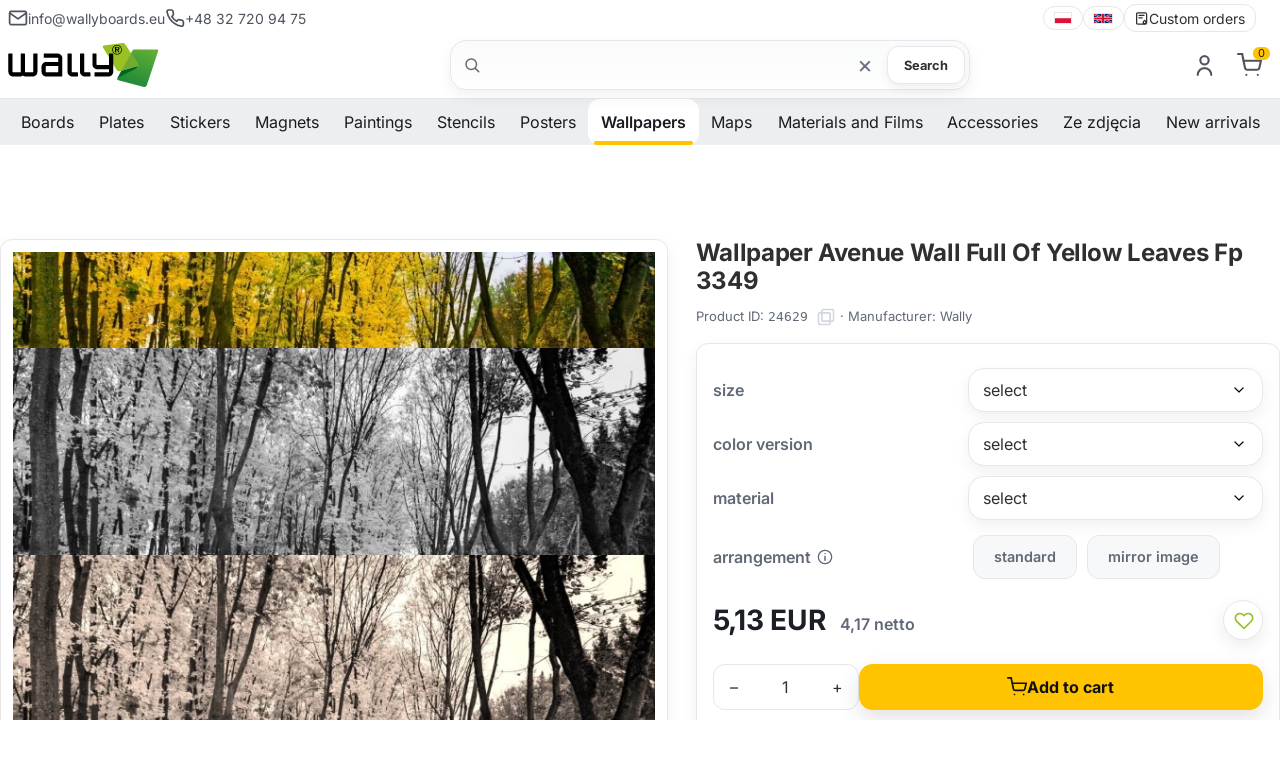

--- FILE ---
content_type: text/html; charset=utf-8
request_url: https://wallyboards.eu/p24629,wallpaper-avenue-wall-full-of-yellow-leaves-fp-3349.html
body_size: 20370
content:
<!DOCTYPE html><html lang="en"><head><meta http-equiv="Content-Type" content="text/html; charset=utf-8"><title>Wallpaper Avenue Wall Full Of Yellow Leaves Fp 3349 - Wallyboards online store</title>
<link rel="canonical" href="https://wallyboards.eu/p24629,wallpaper-avenue-wall-full-of-yellow-leaves-fp-3349.html">
<meta name="description" content="Elevate your space with our premium-quality Wallpaper Avenue Wall Full Of Yellow Leaves Fp 3349. Featuring vibrant colors and photo-quality print that will impress anyone. Multiple finish options and a 2-year warranty. Transform your walls today!)">
<meta property="og:title" content="Wallpaper Avenue Wall Full Of Yellow Leaves Fp 3349">
<meta property="og:type" content="product">
<meta property="og:url" content="https://wallyboards.eu/p24629,wallpaper-avenue-wall-full-of-yellow-leaves-fp-3349.html">
<meta property="og:description" content="Elevate your space with our premium-quality Wallpaper Avenue Wall Full Of Yellow Leaves Fp 3349. Featuring vibrant colors and photo-quality print that will impress anyone. Multiple finish options and a 2-year warranty. Transform your walls today!)">
<meta property="og:image" content="https://wallyboards.eu/galerie/f/fototapeta-na-sciane-alejka-pelna-zoltych-lisci-fp-3349_24629.jpg">
<meta property="og:site_name" content="Wallyboards"><meta name="viewport" content="width=device-width, initial-scale=1">
<link rel="preconnect" href="https://apps.wally.com.pl" crossorigin>
<link rel="preconnect" href="https://www.googletagmanager.com">
<link rel="preconnect" href="https://www.google-analytics.com">
<link rel="preconnect" href="https://connect.facebook.net">
<link rel="dns-prefetch" href="//swrap.tradedoubler.com">
<link rel="dns-prefetch" href="//api.ratingcaptain.com">
<link rel="preload" as="font" type="font/woff2" href="/css/fonts/Inter-Regular.woff2" crossorigin>
<link rel="preload" as="font" type="font/woff2" href="/css/fonts/Inter-SemiBold.woff2" crossorigin>
<link rel="preload" as="font" type="font/woff2" href="/css/fonts/Inter-Bold.woff2" crossorigin>


<link href="/css/global.css?v=3" rel="stylesheet" media="screen">
<link rel="icon" type="image/x-icon" href="/favicon.ico">
<link rel="icon" type="image/png" href="/favicon.png">

<!-- Google Tag Manager -->
<script type="f58541e46e1bbfd5bda412a6-text/javascript">(function(w,d,s,l,i){w[l]=w[l]||[];w[l].push({'gtm.start':
new Date().getTime(),event:'gtm.js'});var f=d.getElementsByTagName(s)[0],
j=d.createElement(s),dl=l!='dataLayer'?'&l='+l:'';j.async=true;j.src=
'https://www.googletagmanager.com/gtm.js?id='+i+dl;f.parentNode.insertBefore(j,f);
})(window,document,'script','dataLayer','GTM-WN6HMKK');</script>
<!-- End Google Tag Manager -->

<script type="f58541e46e1bbfd5bda412a6-text/javascript"></script>
<script type="f58541e46e1bbfd5bda412a6-text/javascript">var aProdukty = []; var aProduktyN = []; var aProduktyRadio = []; aProdukty[24629] = [9,17]; aProduktyN[24629] = [9,15,17,11]; aProduktyRadio[24629] = [11]; </script><script src="skrypty.php" type="f58541e46e1bbfd5bda412a6-text/javascript"></script><script type="application/ld+json">{"@context":"http://schema.org","@type":"BreadcrumbList","itemListElement":[{"@type":"ListItem","position":1,"item":{"@id":"https://wallyboards.eu/k1543,decorations.html","name":"Wallpapers"}},{"@type":"ListItem","position":2,"item":{"@id":"https://wallyboards.eu/k27,wallpapers-photo-wallpapers.html","name":"Wallpapers for living room and room"}},{"@type":"ListItem","position":3,"item":{"@id":"https://wallyboards.eu/k1207,wallpapers-for-living-room-and-room-roads.html","name":"Roads wallpapers"}}]}</script></head><body><img id="loading-image" src="img/loading.gif" alt="loading" style="height: 1px; width: 1px; position: absolute; left: 0; top: 0; display: none"><div id="kqs-tlo" style="width: 100%; height: 100%; display: none; position: fixed; top: 0; left: 0; background-color: #000000; z-index: 1000; opacity: 0; transition: opacity 0.5s linear;" onclick="if (!window.__cfRLUnblockHandlers) return false; kqs_off();" data-cf-modified-f58541e46e1bbfd5bda412a6-=""></div><div id="galeria-box" style="display: none; position: fixed; color: #000000; background-color: #ffffff; z-index: 1001; border: 0; box-shadow: 0 5px 20px #808080; opacity: 0; transition: opacity 0.5s linear;"><div id="galeria-podklad" style="width: 32px; height: 32px; margin: 20px; text-align: center"><img src="img/loading.gif" alt="loading" id="galeria-obraz" onclick="if (!window.__cfRLUnblockHandlers) return false; kqs_off();" data-cf-modified-f58541e46e1bbfd5bda412a6-=""></div><div style="margin: -10px 10px 10px 10px" id="galeria-miniatury"></div><div id="galeria-nazwa" style="margin: 10px; color: #000000; font-weight: bold; text-align: center"></div><div class="kqs-iks" style="width: 20px; height: 20px; position: absolute; cursor: pointer; top: 0; right: 0; background: #ffffff url(img/iks.png) 2px 6px/12px no-repeat; box-sizing: content-box;" onclick="if (!window.__cfRLUnblockHandlers) return false; kqs_off();" data-cf-modified-f58541e46e1bbfd5bda412a6-=""></div></div><table id="kqs-box-tlo" style="width: 100%; height: 100%; display: none; position: fixed; top: 0; left: 0; z-index: 1001; opacity: 0; transition: opacity 0.5s linear;"><tr><td style="width: 100%; height: 100%; vertical-align: middle"><div id="kqs-box" style="width: 95%; height: 95%; position: relative; margin: auto; color: #000000; background-color: #ffffff; border-radius: 10px; border: 0; box-shadow: 0 5px 20px #808080"><div id="kqs-box-zawartosc" style="height: 100%; padding: 20px"></div><div class="kqs-iks" style="width: 20px; height: 20px; position: absolute; cursor: pointer; top: 0; right: 0; background: url(img/iks.png) 2px 6px/12px no-repeat; box-sizing: content-box" onclick="if (!window.__cfRLUnblockHandlers) return false; kqs_off();" data-cf-modified-f58541e46e1bbfd5bda412a6-=""></div></div></td></tr></table><link href="/css/product.css?v=19" rel="stylesheet" media="screen"><link href="/css/carousel.css" rel="stylesheet" media="screen"><link href="/css/fancybox.css" rel="stylesheet" media="screen"><script type="f58541e46e1bbfd5bda412a6-text/javascript" src="js/product.js?v=15" defer></script><script src="/js/carousel.umd.js?v=2" defer type="f58541e46e1bbfd5bda412a6-text/javascript"></script><script src="/js/carousel.thumbs.umd.js?v=2" defer type="f58541e46e1bbfd5bda412a6-text/javascript"></script><script src="/js/carousel.dots.umd.js?v=2" defer type="f58541e46e1bbfd5bda412a6-text/javascript"></script><script src="/js/fancybox.umd.js?v=2" defer type="f58541e46e1bbfd5bda412a6-text/javascript"></script><script type="f58541e46e1bbfd5bda412a6-text/javascript" src="js/breadcrumb.js" defer></script><!-- Google Tag Manager (noscript) -->
<noscript><iframe src="https://www.googletagmanager.com/ns.html?id=GTM-WN6HMKK"
height="0" width="0" style="display:none;visibility:hidden"></iframe></noscript>
<!-- End Google Tag Manager (noscript) --><header class="site-header container-fluid"><div class="wb-topbar u-sm-hide"><div class="wb-topbar__grid"><div class="wb-topbar__left"><a class="topbar-link" href="mailto:info@wallyboards.eu"><svg class="i"><use href="#i-mail"></use></svg> <span>info@wallyboards.eu</span> </a><a class="topbar-link" href="tel:+48327209475"><svg class="i"><use href="#i-phone"></use></svg> <span>+48 32 720 94 75</span></a></div><div class="wb-topbar__right"><nav class="lang-switcher" aria-label="language switcher"><a class="lang-link" lang="pl" hreflang="pl" href="https://wally.com.pl"><img src="/img/icons/flag-pl.svg" alt="polski" width="18" height="12" loading="lazy" decoding="async"> </a><span class="sep" aria-hidden="true"></span> <a class="lang-link" lang="en" hreflang="en" href="https://wallyboards.eu"><img src="/img/icons/flag-uk.svg" alt="English" width="20" height="12" loading="lazy" decoding="async"> </a><span class="sep" aria-hidden="true"></span><a class="lang-link" href="/k44,individual-orders.html"><svg class="i"><use href="#i-order-custom"></use></svg> Custom orders</a></nav></div></div></div><div class="header-bar"><div class="header-inner container-fluid"><a class="brand" href="/"><img class="brand-logo" src="/img/logo/logo.svg" alt="Wallyboards"  width="258" height="75"><div class="brand-claim"></div></a><div class="search-box"><form action="index.php" method="get" role="search" aria-label="Formularz wyszukiwania produktów"><input type="hidden" name="d" value="szukaj"> <input type="hidden" name="dostepny" value="1" id="dostepny_for"><label for="input-szukaj" class="visually-hidden">Search</label><div class="search-pill"><svg class="i left"><use href="#i-search"/></svg> <input type="text" class="search-input" placeholder="" onkeyup="if (!window.__cfRLUnblockHandlers) return false; podpowiedz(this.value)" id="input-szukaj" name="szukaj" autocomplete="off" data-cf-modified-f58541e46e1bbfd5bda412a6-=""><button type="button" id="clear-search" class="btn-clear" aria-label="Wyczyść">×</button> <button type="submit" id="send" class="btn btn-search">Search</button><div id="podpowiedzi" class="search-suggest" role="listbox" aria-label="Podpowiedzi" style="visibility:hidden"></div></div></form></div><div class="toolbar">    <div id="mKonto"> <div class="toolbar-item u-sm-hide"><a href="#" aria-haspopup="true" aria-expanded="false" title="Log in"><svg class="i"><use href="#i-user"/></svg></a><div class="toolbar-dropdown" role="dialog"><form class="section" action="lo.php?g=in" method="post" name="logowanie"><div class="dropdown-title">Log in</div><div class="field"><label class="label" for="login-email">User email</label><div class="input-wrap"><svg class="i icon-left" aria-hidden="true"><use href="#i-mail"/></svg> <input id="login-email" name="umail" type="email" class="input input--lg input--with-left" placeholder="np. jan@firma.pl" autocomplete="email" required></div></div><div class="field u-mt-3"><div class="u-justify-between u-items-center u-flex"><label class="label" for="login-pass">Password</label> <a href="index.php?d=login&akcja=haslo" class="small-muted">Password reminder</a></div><div class="input-wrap"><svg class="i icon-left" aria-hidden="true"><use href="#i-lock"/></svg> <input id="login-pass" name="password" type="password" class="input input--lg input--with-left input--with-right" placeholder="••••••••" autocomplete="current-password" required> <button type="button" class="pass-toggle icon-right" aria-label="Pokaż hasło"><svg class="i"><use href="#i-eye"/></svg></button></div></div><div class="u-flex u-items-center u-justify-between u-mt-3"></div><div class="u-mt-4"><button class="btn btn-cart u-w-100" type="submit">Log in</button></div><div class="dd-divider u-mt-4" aria-hidden="true"><span>lub</span></div><a class="btn dd-ghost u-w-100 u-mt-3" href="/rejestracja.html">Create new account</a></form></div></div></div><div id="mPrzechowalnia"></div> <div id="mKoszyk"><div class="toolbar-item u-sm-hide"><a href="#" aria-haspopup="true" aria-expanded="false"  title="Cart"><span class="cart-icon"> <svg class="i"><use href="#i-cart"/></svg><span class="count-label">0</span></span></a></div> </div><div class="toolbar-item"><button class="mobile-menu-toggle u-sm-only" aria-label="Otwórz menu" aria-expanded="false"><svg class="i i-menu" aria-hidden="true"><use href="#i-menu"></use></svg> <svg class="i i-close" aria-hidden="true"><use href="#i-close"></use></svg> <span class="text-label">Menu</span></button></div></div></div></div></header><div class="sentinel" aria-hidden="true"></div><div class="site-navbar container-fluid u-sm-hide"><div class="navbar"><nav class="site-menu"><ul><li class="has-megamenu"><span><a href="/k1521,boards.html" title="Boards" aria-haspopup="true" aria-expanded="false">Boards</a><span class="sub-menu-toggle"></span></span><ul class="mega-menu"><li><a href="/k1002,magnetic-whiteboards.html" title="Magnetic whiteboards"><img src="/galerie/kategorie/1002_i.webp" width="235" height="168" loading="lazy" decoding="async" alt="Magnetic whiteboards"><span class="category-title">Magnetic whiteboards</span></a></li><li><a href="/k1043,magnetic-chalkboards.html" title="Magnetic chalkboard"><img src="/galerie/kategorie/1043_i.webp" width="235" height="168" loading="lazy" decoding="async" alt="Magnetic chalkboard"><span class="category-title">Magnetic chalkboards</span></a></li><li><a href="/k1294,glass-boards.html" title="Glassboards"><img src="/galerie/kategorie/1294_i.webp" width="235" height="168" loading="lazy" decoding="async" alt="Glassboards"><span class="category-title">Glassboards</span></a></li><li><a href="/k424,whiteboards.html" title="Whiteboard"><img src="/galerie/kategorie/424_i.webp" width="235" height="168" loading="lazy" decoding="async" alt="Whiteboard"><span class="category-title">Whiteboards</span></a></li><li><a href="/k430,chalkboards.html" title="Chalkboard - online shop"><img src="/galerie/kategorie/430_i.webp" width="235" height="168" loading="lazy" decoding="async" alt="Chalkboard - online shop"><span class="category-title">Chalkboards</span></a></li><li><a href="/k1297,mobile-boards.html" title="Mobile and portable boards"><img src="/galerie/kategorie/1297_i.webp" width="235" height="168" loading="lazy" decoding="async" alt="Mobile and portable boards"><span class="category-title">Mobile & portable boards</span></a></li><li><a href="/k1488,dry-erase-planners.html" title="Dry erase planners"><img src="/galerie/kategorie/1488_i.webp" width="235" height="168" loading="lazy" decoding="async" alt="Dry erase planners"><span class="category-title">Planners</span></a></li><li><a href="/k1412,lean-management-whiteboards.html" title="Lean management whiteboards"><img src="/galerie/kategorie/1412_i.webp" width="235" height="168" loading="lazy" decoding="async" alt="Lean management whiteboards"><span class="category-title">Lean management boards</span></a></li><li><a href="/k1528,custom-printed-boards.html" title="Custom printed boards"><img src="/galerie/kategorie/1528_i.webp" width="235" height="168" loading="lazy" decoding="async" alt="Custom printed boards"><span class="category-title">Custom printed boards</span></a></li><li><a href="/k1558,magnetic-boards.html" title="Magnetic boards - versatile tools for organization and communication"><img src="/galerie/kategorie/1558_i.webp" width="235" height="168" loading="lazy" decoding="async" alt="Magnetic boards - versatile tools for organization and communication"><span class="category-title">Magnetic boards</span></a></li><li><a href="/k1318,boards-according-to-purpose.html" title="Boards according to purpose"><img src="/galerie/kategorie/1318_i.webp" width="235" height="168" loading="lazy" decoding="async" alt="Boards according to purpose"><span class="category-title">Boards according to purpose</span></a></li></ul></li><li class="has-megamenu"><span><a href="/k1522,plates.html" title="Plates" aria-haspopup="true" aria-expanded="false">Plates</a><span class="sub-menu-toggle"></span></span><ul class="mega-menu"><li><a href="/k1461,plates-parking-signs.html" title="Parking signs"><img src="/galerie/kategorie/1461_i.webp" width="235" height="168" loading="lazy" decoding="async" alt="Parking signs"><span class="category-title">Parking signs</span></a></li><li><a href="/k1560,plates-premium-address-plates.html" title="Premium address plates"><img src="/galerie/kategorie/1560_i.webp" width="235" height="168" loading="lazy" decoding="async" alt="Premium address plates"><span class="category-title">Premium address plates</span></a></li><li><a href="/k1557,house-number-sign.html" title="House number sign"><img src="/galerie/kategorie/1557_i.webp" width="235" height="168" loading="lazy" decoding="async" alt="House number sign"><span class="category-title">House number signs</span></a></li><li><a href="/k1452,plates-surveillance-signs.html" title="Surveillance warning signs"><img src="/galerie/kategorie/1452_i.webp" width="235" height="168" loading="lazy" decoding="async" alt="Surveillance warning signs"><span class="category-title">Surveillance signs</span></a></li><li><a href="/k1516,building-plaques.html" title="Building plaques"><img src="/galerie/kategorie/1516_i.webp" width="235" height="168" loading="lazy" decoding="async" alt="Building plaques"><span class="category-title">Building plaques</span></a></li><li><a href="/k1483,plates-personalized-boards.html" title="Personalized boards"><img src="/galerie/kategorie/1483_i.webp" width="235" height="168" loading="lazy" decoding="async" alt="Personalized boards"><span class="category-title">Personalized boards</span></a></li><li><a href="/k1448,safety-warning-signs.html" title="Safety & Warning Signs"><img src="/galerie/kategorie/1448_i.webp" width="235" height="168" loading="lazy" decoding="async" alt="Safety & Warning Signs"><span class="category-title">Safety & Warning Signs</span></a></li><li><a href="/k1401,boards-a5-a4-a3.html" title="Boards A3, A4, A5"><img src="/galerie/kategorie/1401_i.webp" width="235" height="168" loading="lazy" decoding="async" alt="Boards A3, A4, A5"><span class="category-title">Boards A3, A4, A5</span></a></li><li><a href="/k1402,boards-in-frames.html" title="Framed boards"><img src="/galerie/kategorie/1402_i.webp" width="235" height="168" loading="lazy" decoding="async" alt="Framed boards"><span class="category-title">Framed boards</span></a></li><li><a href="/k1529,custom-printed-plates.html" title="Custom printed plates"><img src="/galerie/kategorie/1529_i.webp" width="235" height="168" loading="lazy" decoding="async" alt="Custom printed plates"><span class="category-title">Custom printed plates</span></a></li><li><a href="/k1403,warehouse-shelf-hengers.html" title="Warehouse hangers"><img src="/galerie/kategorie/1403_i.webp" width="235" height="168" loading="lazy" decoding="async" alt="Warehouse hangers"><span class="category-title">Warehouse shelf hangers</span></a></li><li><a href="/k1360,labels-and-price-lists.html" title="Labels and price lists"><img src="/galerie/kategorie/1360_i.webp" width="235" height="168" loading="lazy" decoding="async" alt="Labels and price lists"><span class="category-title">Labels and price lists</span></a></li></ul></li><li class="has-megamenu"><span><a href="/k1544,stickers.html" title="Stickers" aria-haspopup="true" aria-expanded="false">Stickers</a><span class="sub-menu-toggle"></span></span><ul class="mega-menu"><li><a href="/k1449,safety-warning-stickers.html" title="Safety & Warning stickers"><img src="/galerie/kategorie/1449_i.webp" width="235" height="168" loading="lazy" decoding="async" alt="Safety & Warning stickers"><span class="category-title">H & S tickers</span></a></li><li><a href="/k1316,wall-stickers.html" title="Wall stickers"><img src="/galerie/kategorie/1316_i.webp" width="235" height="168" loading="lazy" decoding="async" alt="Wall stickers"><span class="category-title">Wall stickers</span></a></li><li><a href="/k1542,chalkboard-stickers.html" title=" Chalkboard stickers: Discover a new dimension of creativity and organization!"><img src="/galerie/kategorie/1542_i.webp" width="235" height="168" loading="lazy" decoding="async" alt=" Chalkboard stickers: Discover a new dimension of creativity and organization!"><span class="category-title">Chalkboard stickers</span></a></li><li><a href="/k1514,stickers-with-your-imprint.html" title="Custom stickers"><img src="/galerie/kategorie/1514_i.webp" width="235" height="168" loading="lazy" decoding="async" alt="Custom stickers"><span class="category-title">Stickers with your imprint</span></a></li><li><a href="/k1532,custom-printed-labels.html" title="Custom Printed Labels"><img src="/galerie/kategorie/1532_i.webp" width="235" height="168" loading="lazy" decoding="async" alt="Custom Printed Labels"><span class="category-title">Custom printed labels</span></a></li><li><a href="/k1025,wallpapers-for-fridge.html" title="Wallpapers for fridge"><img src="/galerie/kategorie/1025_i.webp" width="235" height="168" loading="lazy" decoding="async" alt="Wallpapers for fridge"><span class="category-title">Wallpapers for fridge</span></a></li><li><a href="/k1212,laptop-stickers.html" title="Laptop stickers"><img src="/galerie/kategorie/1212_i.webp" width="235" height="168" loading="lazy" decoding="async" alt="Laptop stickers"><span class="category-title">Laptop stickers</span></a></li></ul></li><li class="has-megamenu"><span><a href="/k1477,magnets-magnetic-products.html" title="Magnets" aria-haspopup="true" aria-expanded="false">Magnets</a><span class="sub-menu-toggle"></span></span><ul class="mega-menu"><li><a href="/k1531,custom-printed-magnets.html" title="Custom printed magnets"><img src="/galerie/kategorie/1531_i.webp" width="235" height="168" loading="lazy" decoding="async" alt="Custom printed magnets"><span class="category-title">Custom printed magnets</span></a></li><li><a href="/k1400,magnetic-mats-magnets.html" title="Magnetic mats"><img src="/galerie/kategorie/1400_i.webp" width="235" height="168" loading="lazy" decoding="async" alt="Magnetic mats"><span class="category-title">Magnetic mats</span></a></li><li><a href="/k1475,magnetic-overlays.html" title="Magnetic overlays"><img src="/galerie/kategorie/1475_i.webp" width="235" height="168" loading="lazy" decoding="async" alt="Magnetic overlays"><span class="category-title">Magnetic overlays</span></a></li><li><a href="/k1476,magnetic-frames.html" title="Magnetic frames"><img src="/galerie/kategorie/1476_i.webp" width="235" height="168" loading="lazy" decoding="async" alt="Magnetic frames"><span class="category-title">Magnetic frames</span></a></li><li><a href="/k1478,magnetic-tapes.html" title="Magnetic tapes"><img src="/galerie/kategorie/1478_i.webp" width="235" height="168" loading="lazy" decoding="async" alt="Magnetic tapes"><span class="category-title">Magnetic tapes</span></a></li><li><a href="/k1479,magnets-for-kids.html" title="Magnets for kids"><img src="/galerie/kategorie/1479_i.webp" width="235" height="168" loading="lazy" decoding="async" alt="Magnets for kids"><span class="category-title">Magnets for kids</span></a></li></ul></li><li class="has-megamenu"><span><a href="/k1525,reproductions-of-paintings.html" title="Paintings" aria-haspopup="true" aria-expanded="false">Paintings</a><span class="sub-menu-toggle"></span></span><ul class="mega-menu"><li><a href="/k1048,painting-reproductions-polish-painters.html" title="Paintings reproductions - Polish painters"><img src="/galerie/kategorie/1048_i.webp" width="235" height="168" loading="lazy" decoding="async" alt="Paintings reproductions - Polish painters"><span class="category-title">Paintings reproductions - Polish painters</span></a></li><li><a href="/k1050,painting-reproductions-foreign-painters.html" title="Paintings reproductions - foreign painters"><img src="/galerie/kategorie/1050_i.webp" width="235" height="168" loading="lazy" decoding="async" alt="Paintings reproductions - foreign painters"><span class="category-title">Paintings reproductions - foreign painters</span></a></li></ul></li><li class="has-megamenu"><span><a href="/k16,wall-stencils.html" title="Stencils" aria-haspopup="true" aria-expanded="false">Stencils</a><span class="sub-menu-toggle"></span></span><ul class="mega-menu"><li><a href="/k1392,reusable-painting-stencils.html" title="Reusable stencils"><img src="/galerie/kategorie/1392_i.webp" width="235" height="168" loading="lazy" decoding="async" alt="Reusable stencils"><span class="category-title">Reusable stencils</span></a></li><li><a href="/k56,wall-stencils-abstract-patterns.html" title="Stencils Abstract patterns"><img src="/galerie/kategorie/56_i.webp" width="235" height="168" loading="lazy" decoding="async" alt="Stencils Abstract patterns"><span class="category-title">Abstract patterns</span></a></li><li><a href="/k25,wall-stencils-kids-patterns.html" title="Stencils kids patterns"><img src="/galerie/kategorie/25_i.webp" width="235" height="168" loading="lazy" decoding="async" alt="Stencils kids patterns"><span class="category-title">Kids patterns stencils</span></a></li><li><a href="/k3,wall-stencils-florals.html" title="Stencils florals"><img src="/galerie/kategorie/3_i.webp" width="235" height="168" loading="lazy" decoding="async" alt="Stencils florals"><span class="category-title">Floral stencils</span></a></li><li><a href="/k1536,hobbies-stencils.html" title="Hobbies Stencils"><img src="/galerie/kategorie/1536_i.webp" width="235" height="168" loading="lazy" decoding="async" alt="Hobbies Stencils"><span class="category-title">Hobbies Stencils</span></a></li><li><a href="/k1204,wall-stencils-sentences.html" title="Stencils - Sentences and quotations in the form of wall painting stencils"><img src="/galerie/kategorie/1204_i.webp" width="235" height="168" loading="lazy" decoding="async" alt="Stencils - Sentences and quotations in the form of wall painting stencils"><span class="category-title">Sentences stencils</span></a></li><li><a href="/k62,wall-stencils-silhouettes.html" title="Stencils silhouettes"><img src="/galerie/kategorie/62_i.webp" width="235" height="168" loading="lazy" decoding="async" alt="Stencils silhouettes"><span class="category-title">Silhouettes stencils</span></a></li><li><a href="/k1535,painting-stencils-world-patterns.html" title="Painting Stencils World Patterns"><img src="/galerie/kategorie/1535_i.webp" width="235" height="168" loading="lazy" decoding="async" alt="Painting Stencils World Patterns"><span class="category-title">Stencils world patterns</span></a></li><li><a href="/k19,wall-stencils-animals.html" title="Stencils animals"><img src="/galerie/kategorie/19_i.webp" width="235" height="168" loading="lazy" decoding="async" alt="Stencils animals"><span class="category-title">Animals stencils</span></a></li></ul></li><li class="has-megamenu"><span><a href="/k1432,posters.html" title="Posters" aria-haspopup="true" aria-expanded="false">Posters</a><span class="sub-menu-toggle"></span></span><ul class="mega-menu"><li><a href="/k1435,scandinavian-posters.html" title="Scandinavian posters"><img src="/galerie/kategorie/1435_i.webp" width="235" height="168" loading="lazy" decoding="async" alt="Scandinavian posters"><span class="category-title">Scandinavian posters</span></a></li><li><a href="/k1436,typography-posters.html" title="Typography posters"><img src="/galerie/kategorie/1436_i.webp" width="235" height="168" loading="lazy" decoding="async" alt="Typography posters"><span class="category-title">Typography posters</span></a></li><li><a href="/k1438,retro-posters.html" title="Retro posters"><img src="/galerie/kategorie/1438_i.webp" width="235" height="168" loading="lazy" decoding="async" alt="Retro posters"><span class="category-title">Retro posters</span></a></li><li><a href="/k1437,motivational-posters.html" title="Motivational posters "><img src="/galerie/kategorie/1437_i.webp" width="235" height="168" loading="lazy" decoding="async" alt="Motivational posters "><span class="category-title">Motivational posters</span></a></li><li><a href="/k1434,posters-for-kitchen.html" title="Posters for your kitchen"><img src="/galerie/kategorie/1434_i.webp" width="235" height="168" loading="lazy" decoding="async" alt="Posters for your kitchen"><span class="category-title">Posters for kitchen</span></a></li><li><a href="/k1439,posters-for-bathroom.html" title="Posters for bathroom"><img src="/galerie/kategorie/1439_i.webp" width="235" height="168" loading="lazy" decoding="async" alt="Posters for bathroom"><span class="category-title">Posters for bathroom</span></a></li><li><a href="/k1440,posters-for-bedroom.html" title="Posters for bedroom"><img src="/galerie/kategorie/1440_i.webp" width="235" height="168" loading="lazy" decoding="async" alt="Posters for bedroom"><span class="category-title">Posters for bedroom</span></a></li></ul></li><li class="has-megamenu active"><span><a href="/k1543,decorations.html" title="Wallpapers" aria-haspopup="true" aria-expanded="false">Wallpapers</a><span class="sub-menu-toggle"></span></span><ul class="mega-menu"><li><a href="/k1472,xxl-wallpapers.html" title="Premium wallpapers"><img src="/galerie/kategorie/1472_i.webp" width="235" height="168" loading="lazy" decoding="async" alt="Premium wallpapers"><span class="category-title">Premium wallpapers</span></a></li><li><a href="/k1426,wallpapers-for-kids.html" title="Wallpapers - for kids"><img src="/galerie/kategorie/1426_i.webp" width="235" height="168" loading="lazy" decoding="async" alt="Wallpapers - for kids"><span class="category-title">Wallpapers for kids</span></a></li><li><a href="/k27,wallpapers-photo-wallpapers.html" title="Wallpapers for living room and room"><img src="/galerie/kategorie/27_i.webp" width="235" height="168" loading="lazy" decoding="async" alt="Wallpapers for living room and room"><span class="category-title">Wallpapers for living room and room</span></a></li><li><a href="/k469,wallpapers-for-doors.html" title="Wallpapers for doors"><img src="/galerie/kategorie/469_i.webp" width="235" height="168" loading="lazy" decoding="async" alt="Wallpapers for doors"><span class="category-title">Wallpapers for doors</span></a></li><li><a href="/k1317,wallpapers.html" title="Wallpapers"><img src="/galerie/kategorie/1317_i.webp" width="235" height="168" loading="lazy" decoding="async" alt="Wallpapers"><span class="category-title">Wallpapers according to purpose</span></a></li></ul></li><li class="has-megamenu"><span><a href="/k1504,maps.html" title="Maps" aria-haspopup="true" aria-expanded="false">Maps</a><span class="sub-menu-toggle"></span></span><ul class="mega-menu"><li><a href="/k1505,map-of-poland.html" title="Map of Poland"><img src="/galerie/kategorie/1505_i.webp" width="235" height="168" loading="lazy" decoding="async" alt="Map of Poland"><span class="category-title">Map of Poland</span></a></li><li><a href="/k1506,world-maps.html" title="World map for the wall"><img src="/galerie/kategorie/1506_i.webp" width="235" height="168" loading="lazy" decoding="async" alt="World map for the wall"><span class="category-title">World maps for the wall</span></a></li><li><a href="/k1428,scratch-maps.html" title="The scratch card world map"><img src="/galerie/kategorie/1428_i.webp" width="235" height="168" loading="lazy" decoding="async" alt="The scratch card world map"><span class="category-title">Scratch maps</span></a></li><li><a href="/k1509,magnetic-map-pads.html" title="Magnetic pad maps"><img src="/galerie/kategorie/1509_i.webp" width="235" height="168" loading="lazy" decoding="async" alt="Magnetic pad maps"><span class="category-title">Magnetic pad maps</span></a></li><li><a href="/k1512,stencil-maps.html" title="Stencil maps"><img src="/galerie/kategorie/1512_i.webp" width="235" height="168" loading="lazy" decoding="async" alt="Stencil maps"><span class="category-title">Stencil maps</span></a></li><li><a href="/k1513,wallpaper-maps.html" title="Wallpaper maps"><img src="/galerie/kategorie/1513_i.webp" width="235" height="168" loading="lazy" decoding="async" alt="Wallpaper maps"><span class="category-title">Wallpaper maps</span></a></li><li><a href="/k1409,whiteboards-with-maps.html" title="Maps - magnetic and dry-erase "><img src="/galerie/kategorie/1409_i.webp" width="235" height="168" loading="lazy" decoding="async" alt="Maps - magnetic and dry-erase "><span class="category-title">Whiteboards with maps</span></a></li></ul></li><li class="has-megamenu"><span><a href="/k1545,materials-and-films.html" title="Materials and Films" aria-haspopup="true" aria-expanded="false">Materials and Films</a><span class="sub-menu-toggle"></span></span><ul class="mega-menu"><li><a href="/k1404,decorative-films.html" title="Decorative films"><img src="/galerie/kategorie/1404_i.webp" width="235" height="168" loading="lazy" decoding="async" alt="Decorative films"><span class="category-title">Decorative films</span></a></li><li><a href="/k1481,magnetic-films-by-the-meter.html" title="Magnetic films"><img src="/galerie/kategorie/1481_i.webp" width="235" height="168" loading="lazy" decoding="async" alt="Magnetic films"><span class="category-title">Magnetic films</span></a></li><li><a href="/k1556,materials-and-films-plastics.html" title="Plastics"><img src="/galerie/kategorie/1556_i.webp" width="235" height="168" loading="lazy" decoding="async" alt="Plastics"><span class="category-title">Plastics</span></a></li></ul></li><li class="has-megamenu"><span><a href="/k1250,accessories.html" title="Accessories" aria-haspopup="true" aria-expanded="false">Accessories</a><span class="sub-menu-toggle"></span></span><ul class="mega-menu"><li><a href="/k1554,accessories-magnets.html" title="Magnets"><img src="/galerie/kategorie/1554_i.webp" width="235" height="168" loading="lazy" decoding="async" alt="Magnets"><span class="category-title">Magnets</span></a></li><li><a href="/k1550,accessories-dry-erase-markers.html" title="Dry-erase markers"><img src="/galerie/kategorie/1550_i.webp" width="235" height="168" loading="lazy" decoding="async" alt="Dry-erase markers"><span class="category-title">Dry-erase markers</span></a></li><li><a href="/k1547,accessories-pockets-containers-sleeves-shelves.html" title="Pockets, containers, sleeves, shelves"><img src="/galerie/kategorie/1547_i.webp" width="235" height="168" loading="lazy" decoding="async" alt="Pockets, containers, sleeves, shelves"><span class="category-title">Pockets, containers, sleeves, shelves</span></a></li><li><a href="/k1549,accessories-chalk-and-chalk-markers.html" title="Chalk and chalk markers"><img src="/galerie/kategorie/1549_i.webp" width="235" height="168" loading="lazy" decoding="async" alt="Chalk and chalk markers"><span class="category-title">Chalk and chalk markers</span></a></li><li><a href="/k1548,accessories-erasers-scrubbers-liquids.html" title="Erasers, scrubbers, liquids"><img src="/galerie/kategorie/1548_i.webp" width="235" height="168" loading="lazy" decoding="async" alt="Erasers, scrubbers, liquids"><span class="category-title">Erasers, scrubbers, liquids</span></a></li><li><a href="/k1551,accessories-magnetic-frames-snap-frames.html" title="Magnetic frames, snap frames"><img src="/galerie/kategorie/1551_i.webp" width="235" height="168" loading="lazy" decoding="async" alt="Magnetic frames, snap frames"><span class="category-title">Magnetic frames, snap frames</span></a></li><li><a href="/k1553,accessories-ring-binders.html" title="Ring binders"><img src="/galerie/kategorie/1553_i.webp" width="235" height="168" loading="lazy" decoding="async" alt="Ring binders"><span class="category-title">Ring binders</span></a></li><li><a href="/k1552,accessories-mounting-systems.html" title="Mounting systems"><img src="/galerie/kategorie/1552_i.webp" width="235" height="168" loading="lazy" decoding="async" alt="Mounting systems"><span class="category-title">Mounting systems</span></a></li><li><a href="/k1555,accessories-for-multiple-applications-electrostatic-adhesive.html" title="For multiple applications - electrostatic, adhesive"><img src="/galerie/kategorie/1555_i.webp" width="235" height="168" loading="lazy" decoding="async" alt="For multiple applications - electrostatic, adhesive"><span class="category-title">For multiple applications - electrostatic, adhesive</span></a></li><li><a href="/k1295,product-samples.html" title="Product samples"><img src="/galerie/kategorie/1295_i.webp" width="235" height="168" loading="lazy" decoding="async" alt="Product samples"><span class="category-title">Product samples</span></a></li><li><a href="/k1546,accessories-according-to-purpose.html" title="Accessories according to purpose"><img src="/galerie/kategorie/1546_i.webp" width="235" height="168" loading="lazy" decoding="async" alt="Accessories according to purpose"><span class="category-title">Accessories according to purpose</span></a></li></ul></li><li class="has-megamenu"><span><a href="/k1561,ze-zdjecia.html" title="Ze zdjęcia" aria-haspopup="true" aria-expanded="false">Ze zdjęcia</a><span class="sub-menu-toggle"></span></span><ul class="mega-menu"><li><a href="/k1559,canvas-print-from-photo.html" title="Canvas print from a photo"><img src="/galerie/kategorie/1559_i.webp" width="235" height="168" loading="lazy" decoding="async" alt="Canvas print from a photo"><span class="category-title">Canvas print from a photo</span></a></li><li><a href="/k1533,custom-poster-photo-prints.html" title="Custom printed poster"><img src="/galerie/kategorie/1533_i.webp" width="235" height="168" loading="lazy" decoding="async" alt="Custom printed poster"><span class="category-title">Custom printed poster</span></a></li></ul></li><li><span><a href="/nowosci.html">New arrivals</a></span></li></ul></nav></div></div><!-- Header end --><div class="nav-wrapper container-fluid"><nav class="breadcrumbs-wrap"><ol class="breadcrumbs" style="visibility:hidden"><li class="u-sm-hide"><a href="/">Wally</a></li><li><a class="is-active" href="k27,wallpapers-photo-wallpapers.html">Wallpapers for living room and room</a><ul><li><a  href="k1425,3d-wallpapers.html">3D Wallpapers</a></li><li><a  href="k1001,wallpapers-for-kids-disney.html">Disney wallpapers</a></li><li><a class="is-active" href="k1207,wallpapers-for-living-room-and-room-roads.html">Roads wallpapers</a></li><li><a  href="k1181,wallpapers-for-living-room-and-room-mountains.html">Mountains wallpapers</a></li><li><a  href="k1206,wallpapers-for-living-room-and-room-inspirations.html">Inspirations wallpapers</a></li><li><a  href="k1229,wallpapers-for-living-room-and-room-footbridge.html">Footbridge wallpapers</a></li><li><a  href="k38,wallpapers-for-living-room-and-room-landscapes.html">Landscapes wallpapers</a></li><li><a  href="k1231,wallpapers-for-living-room-and-room-trees-forest.html">Trees, forest wallpapers</a></li><li><a  href="k1173,wallpapers-for-kids-marvel.html">Marvel wallpapers</a></li><li><a  href="k46,wallpapers-for-living-room-and-room-world-cities.html">World cities wallpapers</a></li><li><a  href="k1238,wallpapers-for-living-room-and-room-panoramas.html">Panoramic wallpapers</a></li><li><a  href="k1322,wallpapers-for-living-room-and-room-plant-floral.html">Plant, floral wallpapers</a></li><li><a  href="k1199,wallpapers-for-living-room-and-room-sunsets.html">Sunsets wallpapers</a></li><li><a  href="k1249,wallpapers-for-living-room-and-room-animals.html">Animals wallpapers</a></li></ul></li></ol></nav></div><main class="container"><section class="pdp-grid u-mt-5" data-product-id="24629"><div><aside id="product-gallery-wrapper" class="pdp-media u-rounded u-shadow-sm"><div class="product-badge"></div><div id="prodwrap" class="gallery-wrapper"><div id="productCarousel" class="f-carousel"><div class="f-carousel__slide" data-thumb-src="/galerie/f/fototapeta-na-sciane-alejka-pelna-zoltych-lisci-fp-3349_24629_m.webp" data-fancybox="gallery" data-src="galerie/f/fototapeta-na-sciane-alejka-pelna-zoltych-lisci-fp-3349_24629.webp"><img class="carousel-img" alt="Wallpaper Avenue Wall Full Of Yellow Leaves Fp 3349" width="1200" height="800"  src="/galerie/f/fototapeta-na-sciane-alejka-pelna-zoltych-lisci-fp-3349_24629_m.webp" srcset="galerie/f/fototapeta-na-sciane-alejka-pelna-zoltych-lisci-fp-3349_24629_k.webp 280w, galerie/f/fototapeta-na-sciane-alejka-pelna-zoltych-lisci-fp-3349_24629_p.webp 400w, galerie/f/fototapeta-na-sciane-alejka-pelna-zoltych-lisci-fp-3349_24629_b.webp 550w" sizes="(min-width: 900px) 560px, 92vw" loading="lazy"  fetchpriority="low" decoding="async" data-caption="Wallpaper Avenue Wall Full Of Yellow Leaves Fp 3349"></div><div class="f-carousel__slide" data-thumb-src="/galerie/f/fototapeta-na-sciane-alejka-pelna-zoltych-lisci-fp-3349_24629-bw_m.webp" data-fancybox="gallery" data-src="galerie/f/fototapeta-na-sciane-alejka-pelna-zoltych-lisci-fp-3349_24629-bw.webp"><img class="carousel-img" alt="Wallpaper Avenue Wall Full Of Yellow Leaves Fp 3349" width="1200" height="800"  src="/galerie/f/fototapeta-na-sciane-alejka-pelna-zoltych-lisci-fp-3349_24629-bw_m.webp" srcset="galerie/f/fototapeta-na-sciane-alejka-pelna-zoltych-lisci-fp-3349_24629-bw_k.webp 280w, galerie/f/fototapeta-na-sciane-alejka-pelna-zoltych-lisci-fp-3349_24629-bw_p.webp 400w, galerie/f/fototapeta-na-sciane-alejka-pelna-zoltych-lisci-fp-3349_24629-bw_b.webp 550w" sizes="(min-width: 900px) 560px, 92vw" loading="lazy"  fetchpriority="low" decoding="async" data-caption="Wallpaper Avenue Wall Full Of Yellow Leaves Fp 3349"></div><div class="f-carousel__slide" data-thumb-src="/galerie/f/fototapeta-na-sciane-alejka-pelna-zoltych-lisci-fp-3349_24629-sepia_m.webp" data-fancybox="gallery" data-src="galerie/f/fototapeta-na-sciane-alejka-pelna-zoltych-lisci-fp-3349_24629-sepia.webp"><img class="carousel-img" alt="Wallpaper Avenue Wall Full Of Yellow Leaves Fp 3349" width="1200" height="800"  src="/galerie/f/fototapeta-na-sciane-alejka-pelna-zoltych-lisci-fp-3349_24629-sepia_m.webp" srcset="galerie/f/fototapeta-na-sciane-alejka-pelna-zoltych-lisci-fp-3349_24629-sepia_k.webp 280w, galerie/f/fototapeta-na-sciane-alejka-pelna-zoltych-lisci-fp-3349_24629-sepia_p.webp 400w, galerie/f/fototapeta-na-sciane-alejka-pelna-zoltych-lisci-fp-3349_24629-sepia_b.webp 550w" sizes="(min-width: 900px) 560px, 92vw" loading="lazy"  fetchpriority="low" decoding="async" data-caption="Wallpaper Avenue Wall Full Of Yellow Leaves Fp 3349"></div></div></div><div class="product-item"></div></aside></div><aside><header class="buy-head"><h1 class="product-header h3 u-mt-0">Wallpaper Avenue Wall Full Of Yellow Leaves Fp 3349</h1><div class="buy-meta u-text-muted u-mt-2 u-mb-4"><span>Product ID:  <code id="product-id">24629</code></span> <button type="button" class="copy-button" data-copy-target="#product-id" title="Skopiuj ID produktu"> <svg class="i"><use href="#i-copy"></use></svg> </button> · <span><span>Manufacturer: <a href="/m1,wally.html" title="Wally">Wally</a></span></span>
    </div> </header><div class="pdp-buy-card  u-rounded u-shadow-sm"><form method="post" name="listaZakupow" action="koszyk.php?akcja=dodaj"><div id="atrib"><div class="row option_9"><label>size</label><div class="w-select"><div class="attr-item" id="size" name="value_9"><select onchange="if (!window.__cfRLUnblockHandlers) return false; aCena(24629,'p',0);" class="atrybuty" name="atrybuty_24629[9]" id="atrybuty_24629_9_0" data-cf-modified-f58541e46e1bbfd5bda412a6-=""><option value="0">select</option><option value="671">60,0 x 40,0 cm</option><option value="672">90,0 x 60,0 cm</option><option value="673">120,0 x 80,0 cm</option><option value="674">150,0 x 100,0 cm</option><option value="675">180,0 x 120,0 cm</option><option value="676">210,0 x 140,0 cm</option><option value="677">240,0 x 160,0 cm</option><option value="678">270,0 x 180,0 cm</option><option value="679">300,0 x 200,0 cm</option></select></div></div></div><div class="row option_15"><label>color version</label><div class="w-select"><div class="attr-item" id="color version" name="value_15"><select onchange="if (!window.__cfRLUnblockHandlers) return false; aCena(24629,'p',0);" class="atrybuty" name="atrybuty_24629[15]" id="atrybuty_24629_15_0" data-cf-modified-f58541e46e1bbfd5bda412a6-=""><option value="0">select</option><option value="88">full color</option><option value="89">sepia</option><option value="90">black&white</option></select></div></div></div><div class="row option_17"><label>ma­terial</label><div class="w-select"><div class="attr-item" id="ma­terial" name="value_17"><select onchange="if (!window.__cfRLUnblockHandlers) return false; aCena(24629,'p',0);" class="atrybuty" name="atrybuty_24629[17]" id="atrybuty_24629_17_0" data-cf-modified-f58541e46e1bbfd5bda412a6-=""><option value="0">select</option><option value="3230">latex wallpaper</option><option value="3234">latex wallpaper  + lamination matt</option><option value="3231">fleece wallpaper smooth</option><option value="3233">vinyl structure wallpaper - sand</option><option value="3232">vinyl structural wallpaper - stripes</option></select></div></div></div><div class="row option_11"><label>arrangement<button type="button" class="help-btn" aria-haspopup="dialog" aria-expanded="false"><svg aria-hidden="true" viewBox="0 0 24 24" class="i-16"> <circle cx="12" cy="12" r="10" fill="none" stroke="currentColor" stroke-width="2"/> <path d="M12 11v6m0-10h.01" stroke="currentColor" stroke-width="2" stroke-linecap="round"/></svg></button> <div class="help-popover" role="dialog" aria-modal="false" hidden><div class="help-head"><button type="button" class="help-close" aria-label="Zamknij">×</button></div><div class="help-body">&amp;lt;p&amp;gt;Select an option from the list and see how the photo changes.&amp;lt;/p&amp;gt;</div></div> </label><div class="w-select"><div class="attr-item" id="arrangement" name="value_11"><div class="segmented-control"><input type="radio" value="71" name="atrybuty_24629[11]" id="atrybuty_24629_11_0" onclick="if (!window.__cfRLUnblockHandlers) return false; aCena(24629,'p',0);" data-cf-modified-f58541e46e1bbfd5bda412a6-=""> <label for="atrybuty_24629_11_0">standard</label></div><div class="segmented-control"><input type="radio" value="72" name="atrybuty_24629[11]" id="atrybuty_24629_11_0_2" onclick="if (!window.__cfRLUnblockHandlers) return false; aCena(24629,'p',0);" data-cf-modified-f58541e46e1bbfd5bda412a6-=""> <label for="atrybuty_24629_11_0_2">mirror image</label></div></div></div></div></div><div class="buy-price"><span id="cena_24629_0"><div class="price-main"><span class="amount"><span id="klavioprice">5,13</span> EUR </span><span class="vat u-text-muted">4,17 netto</span></div></span><span class="wish-btn"><span id="prz_24629"><span onclick="if (!window.__cfRLUnblockHandlers) return false; przechowaj(24629, 1); return false;" title="Add to wishlist" aria-label="Add to wishlist" data-cf-modified-f58541e46e1bbfd5bda412a6-=""><svg class="i"><use href="#i-heart"></use></svg></span></span></span></div><div class="pdp-cta"><div class="count-input"><a class="incr-btn" data-action="decrease" href="#" aria-label="Mniej">–</a><input type="text" class="quantity input" id="quantity" name="ile_24629" value="1" onkeyup="if (!window.__cfRLUnblockHandlers) return false; kontrola(24629,0);" data-cf-modified-f58541e46e1bbfd5bda412a6-=""><a class="incr-btn" data-action="increase" href="#" aria-label="Więcej">+</a></div><button type="submit" class="btn btn-accent btn-cta u-w-100" id="addToCartButton" onclick="if (!window.__cfRLUnblockHandlers) return false; if(kontrola(24629,0) == 1){ return false; }else if(sprawdzFormularz(24629,0) == 1){ return false; }else if(koszyk_dodaj(0) == 1){ return false; }" data-cf-modified-f58541e46e1bbfd5bda412a6-=""><svg class="i"><use href="#i-cart"></use></svg> Add to cart</button><input type="hidden" id="limit_24629" name="limit_24629" value="50000"><input type="hidden" name="koszyk" value="zbiorczy"><input type="hidden" name="tablicaZbiorcza" value="17888,18072,18069,24629"></div></form></div><div class="buy-trust"><div class="payment-claim">Secure online payment and delivery</div><div class="payment-methods" aria-label="Metody płatności"><img loading="lazy" decoding="async" src="/images/cart/Blik.svg" alt="Blik" width="72" height="56"><img loading="lazy" decoding="async" src="/images/cart/Przelewy24.svg" alt="Przelewy24" width="72" height="56"><img loading="lazy" decoding="async" src="/images/cart/Payu.svg" alt="PayU" width="72" height="56"><img loading="lazy" decoding="async" src="/images/cart/iMoje.svg" alt="Imoje" width="72" height="56"><img loading="lazy" decoding="async" src="/images/cart/PayPo.svg" alt="PayPo" width="72" height="56"><img loading="lazy" src="/images/cart/Inpost.svg" alt="InPost" width="87" height="67"><img loading="lazy" decoding="async" src="/images/cart/DPD.svg" alt="DPD" width="87" height="67"></div></div><div class="buy-footer"><ul class="pdp-usp is-vertical" aria-label="Dlaczego Wally"><li><button type="button" data-fancybox data-src="#dialog-contact" class="usp-btn"> <span class="usp-ico"><svg class="i"><use href="#i-headset"></use></svg></span> <span class="usp-txt"><strong>Zapytaj o produkt</strong>Odpowiadamy w 2h</span></button></li><li><button type="button" data-fancybox data-src="#dialog-warranty" class="usp-btn"> <span class="usp-ico"><svg class="i"><use href="#i-clock"></use></svg></span><span class="usp-txt"><strong>Odroczona płatność</strong>Termin 7 lub 14 dni</span></button></li><li><button type="button" data-fancybox data-src="#dialog-transport" class="usp-btn"><span class="usp-ico"><svg class="i"><use href="#i-truck"></use></svg></span> <span class="usp-txt"><strong>Szybka dostawa</strong>Bezpiecznie do drzwi</span></button></li></ul></div><div id="styler-controls-placeholder" class="buy-card__default-controls" hidden> </div></aside></section><section id="description" class="section prose"><script type="f58541e46e1bbfd5bda412a6-text/javascript" src="fotovisio/app-1-en.js"></script>
<h2>Modern Wall Murals for Living Rooms</h2>
<p>Wallyboards wall mural is an impressive interior decoration that gives any room a unique, cozy atmosphere. Depending on the chosen design, it can optically enlarge the space or brighten up the living room. Transforming a living room or bedroom doesn't have to involve costly and time-consuming renovation – we prepare custom-sized products, ready for application. The trendiest wall murals for living rooms allow for creating an original arrangement in any style, be it glamour, industrial, or rustic.</p>
<h2>Modern Wall Murals for Living Rooms and Spaces – An Original Idea for Interior Makeover</h2>
<p>With our wall murals, the arrangement possibilities are practically endless. The only limit in this case is your imagination. A fashionable wall mural can be used to decorate, for example, one wall or two opposite walls.</p>
<p>Thanks to easy installation, refreshing the interior according to your own idea will take just a moment! Besides, it's a long-term investment. Wallpapers for the living room available in our online store perfectly adhere to walls for many years.</p>
<h2>What Kind of Wall Murals for Living Rooms and Living Spaces Are Available in Our Store?</h2>
<p>In our online store, you will find modern wallpapers for living rooms and specific rooms – latex, non-woven, and structural vinyl. Before placing an order, it's worth checking how each proposal differs from the others.</p>
<span class="gallery-zoomer">
<div class="row flex-column-reverse flex-md-row align-items-center padding-top-2x padding-bottom-2x">
<div class="col-md-7">
<div class="mt-10 hidden-md-up">&nbsp;</div>
<h23>Latex Wall Mural</h3>
<p class="text-muted">Printed on velvety paper coated with latex, which gives it a unique look. It perfectly covers all unevenness and cracks on the walls. In the laminated version, it gains additional protection against mechanical damage. Matte laminate also protects the wallpaper from UV radiation, keeping the colors deep for longer. It also makes it easier to keep the wall mural clean – any dirt can be wiped off with a damp cloth.</p>
</div>
<div class="col-md-5"><a class="gall-item" title="Latex Wall Mural" href="/img/product-descriptions/Fototapeta-lateksowa-2.jpg"><img loading="lazy" class="d-block m-auto img-thumbnail" alt="Latex Wall Mural" src="/img/product-descriptions/Fototapeta-lateksowa-1.jpg" width="450" height="320"></a></div>
</div>
<hr>
<div class="row align-items-center padding-top-2x padding-bottom-2x">
<div class="col-md-5"><a class="gall-item" title="Non-woven Wall Mural 350g" href="/img/product-descriptions/Fototapeta-flizelinowa-2.jpg"><img loading="lazy" class="d-block m-auto img-thumbnail" alt="Non-woven Wall Mural" src="/img/product-descriptions/Fototapeta-flizelinowa-1.jpg" width="450" height="320"></a></div>
<div class="col-md-7">
<div class="mt-10 hidden-md-up">&nbsp;</div>
<h3>Smooth Non-woven Wall Mural 350g</h3>
<p class="text-muted">The wall mural made of matte, light-reflecting non-woven fabric is intended for mounting on smooth surfaces. The thick material perfectly masks minor imperfections on the walls. It's easy to remove small contaminants from the wall mural. The safety of use is confirmed by the B1, M1, and Euro flammability certificates.</p>
</div>
</div>
<hr>
<div class="row flex-column-reverse flex-md-row align-items-center padding-top-2x padding-bottom-2x">
<div class="col-md-7">
<div class="mt-10 hidden-md-up">&nbsp;</div>
<h3>Vinyl Wall Mural Sand Structure 215g</h3>
<p class="text-muted">The thick material, with an even sand structure, effectively hides surface irregularities. Resistant to use, it features a semi-gloss surface. It has FSC, CE safety certifications, and flame resistance C-s2, d0. Perfect for high-quality interiors, public use buildings, and exhibitions.</p>
</div>
<div class="col-md-5"><a class="gall-item" title="Structural Sand Wall Mural" href="/img/product-descriptions/Fototapeta-strukturalna-piasek-2.jpg"><img loading="lazy" class="d-block m-auto img-thumbnail" alt="Structural Sand Wall Mural" src="/img/product-descriptions/Fototapeta-strukturalna-piasek-1.jpg" width="450" height="320"></a></div>
</div>
<hr>

<div class="row align-items-center padding-top-2x padding-bottom-2x">
<div class="col-md-5"><a class="gall-item" title="Structural Stripe Wall Mural" href="/img/product-descriptions/Fototapeta-strukturalna-paski-2.jpg"><img loading="lazy" class="d-block m-auto img-thumbnail" alt="Structural Stripe Wall Mural" src="/img/product-descriptions/Fototapeta-strukturalna-paski-1.jpg" width="450" height="320"></a></div>


<div class="col-md-7">
<div class="mt-10 hidden-md-up">&nbsp;</div>
<h3>Vinyl Wall Mural with Stripe Structure 270g</h3>
<p class="text-muted">Our offer also includes vinyl wall murals with a striped structure. They are perfect for rooms with uneven walls and can be applied to grainy surfaces. They are characterized by flame resistance C-s2, d0.</p>
</div>
</div>
<hr>
<h2 class="padding-top-2x">What Makes Wallyboards Wall Murals Stand Out?</h2>

<ul>
<li>Perfectly customized size for customer's order.</li>
<li>Deep, eye-catching color palette.</li>
<li>Perfect detail reproduction.</li>
<li>Possibility to prepare the wall mural based on a photo sent by the customer.</li>
<li>Eco-friendly inks – safe for health and environmentally friendly.</li>
</ul>

<h2>Wall Mural Specifications</h2>
<p>The table below presents the detailed specifications of non-woven, latex, and vinyl wall murals.</p>
<div class="table-responsive">
<table class="table product-features"><thead>
<tr><th></th><th>Latex / Laminated Latex Wall Mural</th><th>Non-woven Wall Mural</th><th>Structural Vinyl Wall Mural</th></tr></thead>
<tbody>
<tr><th scope="row">Material</th><td>velvety paper coated with latex 212g</td><td>matte non-woven fabric 350g</td><td>fabric coated with a layer of vinyl<br>sand - 215g<br>stripes - 270g </td></tr>
<tr><th scope="row">Mounting Surface</th><td colspan="2">smooth surfaces, the wallpaper hides minor imperfections</td><td>grainy surfaces allowed, masks irregularities</td></tr>
<tr><th scope="row">Installation Method</th><td colspan="3">using wallpaper glue, edge to edge</td></tr>
<tr><th scope="row">Useful Accessories</th><td>Metylan Special glue</td><td>Metylan Direct glue</td><td>Metylan Special glue</td></tr>
<tr><th scope="row">Flame Retardancy Certificate</th><td>-</td><td>yes - B1</td><td>flame resistance C-s2, d0</td></tr>
<tr><th scope="row">Installation in High Humidity Areas</th><td colspan="2">-</td><td>yes</td></tr>
</tbody></table></div>
<h2>Division of Wall Mural for Living Room and Spaces</h2>
<p>Each roll has a maximum width of 100 cm.</p><div class="h2">Order Fulfillment Time</div><p>The selected wall mural will be produced within 3–5 business days after payment is recorded. The courier shipment will arrive at the address specified in the order within a maximum of two business days from the time of dispatch.</p>

 <div class="alert alert-info my-4">This product is made to order, according to specifications provided by the customer, and produced upon placing an order. Please consider your purchases carefully.</div></section><section id="reviews" class="section"><header class="section-head"><div class="h2">Customer reviews</div></header> <div data-widget="101005"></div><script type="f58541e46e1bbfd5bda412a6-text/javascript"> window.addEventListener('load', function() { var s = document.createElement('script'); s.src = 'https://api.ratingcaptain.com/widget_v3/js/ec478914253a3a39ef007943ec07d404'; s.async = true; document.body.appendChild(s); }); </script></section><section id="accessories" class="section"><header class="section-head"><div class="h2">Recommended accessories</div></header><div class="f-carousel"><div class="prod-list f-carousel__slide"><article class="product-card"><a  class="product-title" href="/p17888,plastic-squeegee-for-stencils-and-stickers.html" rel="nofollow"><div class="foto"><img loading="lazy" decoding="async" src="/galerie/r/rakla-plastikowa-orafol_24842_k.webp" alt="Plastic Squeegee For Stencils And Stickers" width="800" height="800"><div class="product-price"><span id="cena_17888_0">from 2,52 EUR</span><span></span></div></div>Plastic Squeegee For Stencils And Stickers</a></article></div><div class="prod-list f-carousel__slide"><article class="product-card"><a  class="product-title" href="/p18072,glue-methylan-spezial.html" rel="nofollow"><div class="foto"><img loading="lazy" decoding="async" src="/galerie/k/kopia-klej-do-taper-mety_25069_k.webp" alt="Glue Methylan Spezial" width="800" height="800"><div class="product-price"><span id="cena_18072_0">from 7,96 EUR</span><span></span></div></div>Glue Methylan Spezial</a></article></div><div class="prod-list f-carousel__slide"><article class="product-card"><a  class="product-title" href="/p18069,wallpaper-glue-methylan-direct.html" rel="nofollow"><div class="foto"><img loading="lazy" decoding="async" src="/galerie/k/klej-do-taper-metylan-di_25068_k.webp" alt="Wallpaper Glue Methylan Direct" width="800" height="800"><div class="product-price"><span id="cena_18069_0">from 8,57 EUR</span><span></span></div></div>Wallpaper Glue Methylan Direct</a></article></div></div></section><section id="similar" class="section"><header class="section-head"><div class="h2">Other products in this category</div></header><div id="SimilarProductSlider" class="f-carousel"></div><div id="temp" style="display:none"><form name="pokategorie" method="post" action="koszyk.php?akcja=dodaj"><input type="hidden" name="koszyk" value="zbiorczy"><input type="hidden" name="tablicaZbiorcza" value="25121,26313,26006,24634,26306,32746"><div class="prod-list f-carousel__slide"><article class="product-card"><a  class="product-title" href="/p25121,wallpaper-autumn-view-fp-4021.html"><div class="product-badge"></div><div class="foto"><img itemprop="image" data-lazy-src="/galerie/f/fototapeta-na-sciane-jesienny-widok--fp-4021_25121_k.webp" alt="Wallpaper Autumn View Fp 4021" width="1200" height="800" decoding="async"><div class="product-price"><span id="cena_25121_2">from 5,13 EUR</span><span><span id="prz_25121"><span onclick="if (!window.__cfRLUnblockHandlers) return false; przechowaj(25121, 1); return false;" title="Add to wishlist" aria-label="Add to wishlist" data-cf-modified-f58541e46e1bbfd5bda412a6-=""><svg class="i"><use href="#i-heart"></use></svg></span></span></span></div></div>Wallpaper Autumn View Fp 4021</a></article></div><div class="prod-list f-carousel__slide"><article class="product-card"><a  class="product-title" href="/p26313,wallpaper-the-alley-wall-in-the-well-kept-park-fp-5737.html"><div class="product-badge"></div><div class="foto"><img itemprop="image" data-lazy-src="/galerie/f/fototapeta-na-sciane-alejka-w-zadbanym-parku-fp-5737_26313_k.webp" alt="Wallpaper The Alley Wall In The Well-Kept Park Fp 5737" width="1200" height="800" decoding="async"><div class="product-price"><span id="cena_26313_2">from 5,13 EUR</span><span><span id="prz_26313"><span onclick="if (!window.__cfRLUnblockHandlers) return false; przechowaj(26313, 1); return false;" title="Add to wishlist" aria-label="Add to wishlist" data-cf-modified-f58541e46e1bbfd5bda412a6-=""><svg class="i"><use href="#i-heart"></use></svg></span></span></span></div></div>Wallpaper The Alley Wall In The Well-Kept Park Fp 5737</a></article></div><div class="prod-list f-carousel__slide"><article class="product-card"><a  class="product-title" href="/p26006,wallpaper-a-road-leading-through-the-great-canon-fp-5315.html"><div class="product-badge"></div><div class="foto"><img itemprop="image" data-lazy-src="/galerie/f/fototapeta-na-sciane-droga-prowadzaca-przez-wielki-kanon-fp-5315_26006_k.webp" alt="Wallpaper A Road Leading Through The Great Canon Fp 5315" width="1200" height="800" decoding="async"><div class="product-price"><span id="cena_26006_2">from 5,13 EUR</span><span><span id="prz_26006"><span onclick="if (!window.__cfRLUnblockHandlers) return false; przechowaj(26006, 1); return false;" title="Add to wishlist" aria-label="Add to wishlist" data-cf-modified-f58541e46e1bbfd5bda412a6-=""><svg class="i"><use href="#i-heart"></use></svg></span></span></span></div></div>Wallpaper A Road Leading Through The Great Canon Fp 5315</a></article></div><div class="prod-list f-carousel__slide"><article class="product-card"><a  class="product-title" href="/p24634,wallpaper-plat-m-full-of-colourful-leaves-fp-3364.html"><div class="product-badge"></div><div class="foto"><img itemprop="image" data-lazy-src="/galerie/f/fototapeta-na-sciane-pomost-pelen-kolorowych-lisci-fp-3364_24634_k.webp" alt="Wallpaper Plat M Full Of Colourful Leaves Fp 3364" width="1200" height="800" decoding="async"><div class="product-price"><span id="cena_24634_2">from 5,13 EUR</span><span><span id="prz_24634"><span onclick="if (!window.__cfRLUnblockHandlers) return false; przechowaj(24634, 1); return false;" title="Add to wishlist" aria-label="Add to wishlist" data-cf-modified-f58541e46e1bbfd5bda412a6-=""><svg class="i"><use href="#i-heart"></use></svg></span></span></span></div></div>Wallpaper Plat M Full Of Colourful Leaves Fp 3364</a></article></div><div class="prod-list f-carousel__slide"><article class="product-card"><a  class="product-title" href="/p26306,wallpaper-in-a-lush-green-est-fp-5728.html"><div class="product-badge"></div><div class="foto"><img itemprop="image" data-lazy-src="/galerie/f/fototapeta-na-sciane-droga-w-soczyscie-zielonym-lesie-fp-5728_26306_k.webp" alt="Wallpaper In A Lush Green Est Fp 5728" width="1200" height="799" decoding="async"><div class="product-price"><span id="cena_26306_2">from 5,13 EUR</span><span><span id="prz_26306"><span onclick="if (!window.__cfRLUnblockHandlers) return false; przechowaj(26306, 1); return false;" title="Add to wishlist" aria-label="Add to wishlist" data-cf-modified-f58541e46e1bbfd5bda412a6-=""><svg class="i"><use href="#i-heart"></use></svg></span></span></span></div></div>Wallpaper In A Lush Green Est Fp 5728</a></article></div><div class="prod-list f-carousel__slide"><article class="product-card"><a  class="product-title" href="/p32746,boy-s-room-wallpaper-mountain-landscape-with-cars-0414.html"><div class="product-badge"><span class="anysize"><img loading="lazy" decoding="async" src="/img/dowolny-rozmiar.svg" alt="dowolny rozmiar" width="80" height="80"></span></div><div class="foto"><img itemprop="image" data-lazy-src="/galerie/t/tapeta-do-pokoju-chlopca-krajobraz-gorski-z-samochodami-0414_58302_k.webp" alt="Boy'S Room Wallpaper Mountain Landscape With Cars 0414" width="1000" height="1000" decoding="async"><div class="product-price"><span id="cena_32746_2">from 5,13 EUR</span><span><span id="prz_32746"><span onclick="if (!window.__cfRLUnblockHandlers) return false; przechowaj(32746, 1); return false;" title="Add to wishlist" aria-label="Add to wishlist" data-cf-modified-f58541e46e1bbfd5bda412a6-=""><svg class="i"><use href="#i-heart"></use></svg></span></span></span></div></div>Boy'S Room Wallpaper Mountain Landscape With Cars 0414</a></article></div></form></div></section></main> <section class="section">
<div class="container">
  <div class="trust-grid">
    <div class="trust-item">
      <svg class="i" viewBox="0 0 24 24" fill="none" stroke="currentColor" stroke-width="1.8" stroke-linecap="round" stroke-linejoin="round">
        <circle cx="12" cy="12" r="10"></circle><path d="M8 12h8M12 8v8"></path>
      </svg>
        <div><b><span class="counter" data-from="4000"  data-to="65000" data-suffix="+">65 000+</span></b> successful projects<br><small class="small">We listen, care about details, meet deadlines</small></div>
    </div>
    <div class="trust-item">
      <svg class="i" viewBox="0 0 24 24" fill="none" stroke="currentColor" stroke-width="1.8" stroke-linecap="round" stroke-linejoin="round">
        <circle cx="12" cy="12" r="10"></circle><polyline points="12 6 12 12 16 14"></polyline>
      </svg>
        <div><b><span class="counter" data-from="50" data-to="100" data-suffix="%">100%</span></b> satisfaction guarantee<br><small class="small">Friendly service, expert advice, and excellent products</small></div>
    </div>
    <div class="trust-item">
      <svg class="i" viewBox="0 0 24 24" fill="none" stroke="currentColor" stroke-width="1.8" stroke-linecap="round" stroke-linejoin="round">
        <path d="M17 21v-2a4 4 0 0 0-4-4H6a4 4 0 0 0-4 4v2"></path><circle cx="9" cy="7" r="4"></circle><path d="M23 21v-2a4 4 0 0 0-3-3.87"></path><path d="M16 3.13a4 4 0 0 1 0 7.75"></path>
      </svg>
        <div><b>Safe and convenient shopping</b><br><small class="small">Buy online or order by email</small></div>
    </div>
  </div>
    </div>
</section> <div id="dialog-contact" role="dialog" aria-modal="true" aria-hidden="true" style="display:none"><div class="site-modal__dialog" tabindex="-1"><header class="modal-head">Ask about the product</header><div class="modal-body"><form method="post" name="zapytanie" action="index.php?d=produkt&amp;id=24629&amp;zapytanie=1"> <input type="hidden" id="surname" class="form-control" name="imie_i_nazwisko" value="zapytaniewww"> <div class="field u-mb-4"> <label class="label" for="textareainput">Your question <sup>*</sup></label> <textarea class="textarea" id="textareainput" name="zapytanie" class="form-control" rows="5"></textarea> </div> <div class="field u-mb-4"><label class="label" for="email">Twój email</label><div class="input-wrap"><svg class="i icon-left" aria-hidden="true"><use href="#i-mail"></use></svg> <input id="email" name="email" type="email" class="input input--with-left" placeholder="np. jan@firma.pl" autocomplete="email"></div></div> <div class="field u-mt-4"> <label>Enter security code (case sensitive) *</label> <div class="captcha-row u-mb-4"> <img src="data:image/jpeg;base64, /9j/4AAQSkZJRgABAQEAYABgAAD//gA+Q1JFQVRPUjogZ2QtanBlZyB2MS4wICh1c2luZyBJSkcgSlBFRyB2NjIpLCBkZWZhdWx0IHF1YWxpdHkK/9sAQwAIBgYHBgUIBwcHCQkICgwUDQwLCwwZEhMPFB0aHx4dGhwcICQuJyAiLCMcHCg3KSwwMTQ0NB8nOT04MjwuMzQy/9sAQwEJCQkMCwwYDQ0YMiEcITIyMjIyMjIyMjIyMjIyMjIyMjIyMjIyMjIyMjIyMjIyMjIyMjIyMjIyMjIyMjIyMjIy/8AAEQgAGQBkAwEiAAIRAQMRAf/EAB8AAAEFAQEBAQEBAAAAAAAAAAABAgMEBQYHCAkKC//[base64]/j5+v/EAB8BAAMBAQEBAQEBAQEAAAAAAAABAgMEBQYHCAkKC//[base64]/j5+v/aAAwDAQACEQMRAD8A96WKBxuCo4P8R+bP409Yo0OURVPqBioWtQ53O5LHr8i/1FcpLeauni6LStOuLC82yCS+AtZI/sluTkBpBLt8xh91QnP3iAKqMeYuEHLY7Os6SZ55ikTvIuc5iOOPY8Anp3PXp6OvbC31GOfT7oO1rNCySp5rDzFYFWGQcgY649R+Pnug6M974vm8N6jetcaZ4Ve3lslEex5nZC0RkYHrGpIAULu6nuDm3ZlU6anFtu1v6/M74xXADstu0JPUrIXJ9+o/rmnrbsAsr3DRIOd25c8np0PGT3JrnfiZAF8A6m4kkwPK+UtkH96nrXPw65b6/[base64]/qMe1VNb1ptOksreBQZrtm2yGNpFRFALHanzMcHgD6kgCn6Lf3V690t3bSRvEwVZfIeJJU5wQH5B9Rz255oAuSfb1b5DbuuOflIP4DOP1pq3MysEdEDE4G/Kc+g+8Cfof5Vwmp6dpmp/HFYdVs7S7gXw2HVLqJZFDfaSMgMMZwT+Zq58N7tv7K13TneWa00zWbqxs4yDJ5dum3ZHuOSQMkDJPGB0ArrnhVGlzp9E9u/zJUtbHa+bMvDW5J/6ZuCP1xRVV72W3YxrazTAdxyR7EjPP/1vqSuQovswVSzEAAZJPasC38N6fb3st5YW13C81wbqX/iYTxJJKTksYw2DkjkFcY45FbN1/qV/66R/+hip6ak1sylJrZldoJpcCScAKdwMaYIP1JNZlvoNvZ6le6iIHkvL0xmedJSC5RdqfISFGBkcVt0UhJtbGBqVhZalZy2eorJPbSkFo5JXjDYIIxllxyB0Jph8N6fLfWmoR6bFFNbIywMm0hVK4xgYBGDwOg7AZroq5K8/4/rj/ro386Tim7tEOEW7tGpf6PZ6pp8lhqGkrLbyBQwjcKWwQRyCCOQO5qNtM09NQuL2LThDeSxrHIVDEMAflLKvykj15OMjpxW7VDSf+PVv98/yFMohuLPSruIR3Xl/KwZVJ8pkI6EYwRTIdO0S1MjxsgZ8F2NwzM2BgZJYk1pXn/Hjcf8AXNv5VzWn/wDIQg/3xQBHqPhzQL/U49TuJZ11IQeQJLa6khzHuLbCYmUdT6jtnitLTIItI0m307TLaGGzgG2NIEZtq9+m4bicnJY5JyetbtFW6s5R5W3bsKyKQvoYVVRG68Zw5VT+O4gn6/rRV2ioGf/Z" alt="weryfikator" style="width: 100px; height: 25px; vertical-align: middle"><input type="hidden" name="weryfikacja" value="272253477"> <input type="text" class="input" name="kod_obrazka" maxlength="6"> </div> </div> <div class="nice-inputs u-mb-4"><input type="checkbox" class="form-check-input" name="terms" id="terms"><label for="terms" class="klauzule">I accept <a href="/index.php?d=regulamin">Regulations</a> and <a href="/i53,privacy policy.html">Privacy Policy</a> <sup>*</sup></label></div> <button type="submit" class="btn btn-cart u-w-100" onclick="if (!window.__cfRLUnblockHandlers) return false; if(document.zapytanie.email.value==''){alert('Wpisz email');return false;}else if(!sprawdzMail(document.zapytanie.email.value)){ alert('Podany email jest niepoprawny!'); return false;}else if(document.zapytanie.zapytanie.value==''){alert('Wpisz wiadomość');return false;}else if(document.zapytanie.terms.checked == false){alert('Musisz wyrazić zgodę na przetwarzanie danych');return false;}else if(document.zapytanie.kod_obrazka.value==''){alert('Wpisz kod zabezpieczający z obrazka');return false;}" data-cf-modified-f58541e46e1bbfd5bda412a6-="">Send</button></form></div></div></div><div id="dialog-warranty" role="dialog" aria-modal="true" aria-hidden="true" style="display:none"><div class="site-modal__dialog" tabindex="-1"><header class="modal-head">Polish company and products</header><div class="modal-body"><p>We are a manufacturer that has been operating in the market for 20 years. We care about your needs and satisfaction. We won't leave you alone with any questions or doubts - you can count on us!</p><p>Every product offered is covered by a full two-year warranty and meets all technical and safety standards.</p>
</div></div></div> <div id="dialog-transport" role="dialog" aria-modal="true" aria-hidden="true" style="display:none"><div class="site-modal__dialog" tabindex="-1"><header class="modal-head">Delivery</header><div class="modal-body"><p class="strong">Shipments are sent by DPD courier company.</p>
<ul>
<li>Courier delivery is available for all products in the store,</li>
<li>Some products, due to their dimensions, require delivery by large-volume courier.</li>
</ul></div></div></div> 
<meta name="twitter:card" content="summary_large_image"> <meta name="twitter:title" content="Wallpaper Avenue Wall Full Of Yellow Leaves Fp 3349">
<meta name="twitter:description" content="Fototapeta alejka pełna żółtych liści FP 3349 ✓ Piękne kolory ✓ Bogactwo wzorów ✓ Przyjacielska obsługa ✓ Polska produkcja ">
<meta name="twitter:image" content="https://wallyboards.eu/galerie/f/fototapeta-na-sciane-alejka-pelna-zoltych-lisci-fp-3349_24629.webp">
<meta name="twitter:url" content="https://wallyboards.eu/p24629,wallpaper-avenue-wall-full-of-yellow-leaves-fp-3349.html">

<meta property="product:brand" content="Wallyboards">
<meta property="product:availability" content="instock"> <meta property="product:condition" content="new">
<meta property="product:price:amount" content="5.13">
<meta property="product:price:currency" content="EUR">

<div  style="display:none;"><div id="klavioprodid">24629</div><div id="googlecatid">2334</div><div id="catid">1207</div><div id="googlebrand">Wallyboards</div><div id="productname">Wallpaper Avenue Wall Full Of Yellow Leaves Fp 3349</div><div id="productprice">5.13</div><div id="productcurrency">EUR</div></div>


<script type="application/ld+json">
{
  "@context": "https://schema.org/",
  "@type": "Product",
  "name": "Wallpaper Avenue Wall Full Of Yellow Leaves Fp 3349",
  "image": "https://wallyboards.eu/galerie/f/fototapeta-na-sciane-alejka-pelna-zoltych-lisci-fp-3349_24629.webp",
  "description": "Fototapeta alejka pełna żółtych liści FP 3349 ✓ Piękne kolory ✓ Bogactwo wzorów ✓ Przyjacielska obsługa ✓ Polska produkcja ",
  "sku": "24629",
  "mpn": "24629",
  "brand": {
    "@type": "Brand",
    "name": "Wallyboards"
  },
 
  "offers": {
    "@type": "Offer",
 	"url": "https://wallyboards.eu/p24629,wallpaper-avenue-wall-full-of-yellow-leaves-fp-3349.html",
    "priceCurrency": "EUR",
    "price": "5.13",
    "priceValidUntil": "2027-12-31", 
    "availability": "https://schema.org/InStock",
    "itemCondition": "https://schema.org/NewCondition",
    "seller": {
       "@type": "Organization",
       "name": "Wallyboards"
     }
  }
}
</script><section class="section">
    <div class="container">
        <header class="section-head">
      <h2>Last viewed</h2>
    </header>
    <div class="f-carousel"><div class="prod-list f-carousel__slide"><article class="product-card"><a  class="product-title" href="/p24629,wallpaper-avenue-wall-full-of-yellow-leaves-fp-3349.html" rel="nofollow"><div class="foto"><img loading="lazy" decoding="async" src="/galerie/f/fototapeta-na-sciane-alejka-pelna-zoltych-lisci-fp-3349_24629_k.webp" alt="Wallpaper Avenue Wall Full Of Yellow Leaves Fp 3349" width="1200" height="800"><div class="product-price"><span itemprop="price">from  5,13 EUR</span><meta itemprop="priceCurrency" content="PLN"><link itemprop="availability" href="https://schema.org/InStock"><span></span></div></div>Wallpaper Avenue Wall Full Of Yellow Leaves Fp 3349</a></article></div></div>   
    </div>
        </section><footer class="site-footer" role="contentinfo">
  <div class="footer-wrap container">
    
    <!-- mobilne kafelki -->
    <nav class="footer-mobile-menu" aria-label="Skróty w stopce">
      <a class="footer-tile" href="/i4,faq.html">
        <svg class="i"><use href="#i-help-circle"/></svg> FAQ
      </a>
      <a class="footer-tile" href="/i52,payments-delivery.html">
        <svg class="i"><use href="#i-truck"/></svg> Payment & delivery
      </a>
      <a class="footer-tile" href="/kontakt.html">
        <svg class="i"><use href="#i-phone"/></svg> Contact
      </a>
      <a class="footer-tile" href="/i9,cooperation.html">
        <svg class="i"><use href="#i-briefcase"/></svg> B2B collaboration
      </a>
    </nav>

    <div class="footer-grid">

      <!-- kolumna 1 -->
      <section class="footer-col">
        <img src="/img/logo/wally-logo-bottom.svg" alt="Wally" width="220" height="64" class="logo-bottom">
        <nav class="footer-links" aria-label="Documents">
          <a href="/regulamin.html" rel="nofollow"><span class="link-underline">Terms and conditions</span></a>
          <a href="/i53,privacy-policy.html" rel="nofollow"><span class="link-underline">Privacy policy</span></a>
        </nav>
      </section>

      <!-- Zakupy -->
      <section class="footer-col">
        <details class="footer-section" data-collapsible>
          <summary class="footer-head">
            <div class="footer-h3">Purchase</div>
            <span class="footer-toggle" aria-hidden="true"><svg class="i"><use href="#i-chevron"></use></svg></span>
          </summary>
          <div class="footer-body" id="f1">
            <nav class="footer-links" aria-label="Purchase">
              <a href="/i52,payments-delivery.html"><span class="link-underline">Payment & delivery</span></a>
              <a href="/i63,returns-refunds.html"><span class="link-underline">Returns</span></a>
              <a href="/i64,complaints.html"><span class="link-underline">Complaints</span></a>
              <a href="/i4,faq.html"><span class="link-underline">FAQ</span></a>
              <a href="/i90,guides-and-instructions.html"><span class="link-underline">Guides and instructions</span></a>
            </nav>
          </div>
        </details>
      </section>

      <!-- Współpraca -->
      <section class="footer-col">
        <details class="footer-section" data-collapsible>
          <summary class="footer-head">
            <div class="footer-h3">Cooperation</div>
            <span class="footer-toggle" aria-hidden="true"><svg class="i"><use href="#i-chevron"></use></svg></span>
          </summary>
          <div class="footer-body" id="f2">
            <nav class="footer-links" aria-label="Cooperation">
              <a href="/i9,cooperation.html"><span class="link-underline">B2B collaboration</span></a>
              <a href="/i86,service-companies.html"><span class="link-underline">Service companies</span></a>
              <a href="/i89,manufacturing-companies.html"><span class="link-underline">Manufacturing companies</span></a>
              <a href="/i80,affiliate-program.html"><span class="link-underline">Affiliate program</span></a>
            </nav>
          </div>
        </details>
      </section>

      <!-- O firmie -->
      <section class="footer-col">
        <details class="footer-section" data-collapsible>
          <summary class="footer-head">
            <div class="footer-h3">Wally</div>
            <span class="footer-toggle" aria-hidden="true"><svg class="i"><use href="#i-chevron"></use></svg></span>
          </summary>
          <div class="footer-body" id="f3">
            <nav class="footer-links" aria-label="About Wally">
              <a href="/i5,about-us.html"><span class="link-underline">About us</span></a>
              <a href="/kontakt.html"><span class="link-underline">Contact</span></a>
              <a href="/i90,guides-and-instructions.html"><span class="link-underline">Guides and instructions</span></a>
              <a href="/blog.html"><span class="link-underline">Blog</span></a>
            </nav>
          </div>
        </details>
      </section>

      <!-- Kontakt -->
      <section class="footer-col footer-contact">
        <div class="h3">Do you have questions?</div>
        <div class="footer-contact">
          <div class="footer-row">
            <svg class="i"><use href="#i-message-square"/></svg>
            <div>
              <div>Mon. - Fri. 8:00 - 16:30</div>
              <a href="tel:+48327209475" class="link-underline">+48 32 720 94 75</a>
            </div>
          </div>
          <div class="footer-row">
            <svg class="i"><use href="#i-mail"/></svg>
            <div><a href="mailto:info@wallyboards.eu" class="link-underline">info@wallyboards.eu</a></div>
          </div>
        </div>
        <a href="/kontakt.html#form" class="btn btn-accent u-none u-block">Write to us!</a>
      </section>

    </div>

    <div class="footer-sep" aria-hidden="true"></div>

    <div class="footer-bottom">
      <section>
        <div class="widget-title">Always safe shopping</div>
        <div class="pay-logos">
          <img class="reveal" src="/images/cart/Blik.svg" alt="Blik" loading="lazy">
          <img class="reveal" src="/images/cart/Przelewy24.svg" alt="Przelewy24" loading="lazy">
          <img class="reveal" src="/images/cart/Payu.svg" alt="PayU" loading="lazy">
          <img class="reveal" src="/images/cart/iMoje.svg" alt="Imoje" loading="lazy">
          <img class="reveal" src="/images/cart/PayPo.svg" alt="PayPo" loading="lazy">
          <img class="reveal" src="/images/cart/Inpost.svg" alt="InPost" loading="lazy">
          <img class="reveal" src="/images/cart/DPD.svg" alt="DPD" loading="lazy">
        </div>
      </section>

      <section>
        <div class="widget-title">Find us on</div>
        <div class="social-buttons">
          <a class="btn-social soft-elevate" href="https://www.facebook.com/pieknodekoracji/" aria-label="Facebook">
            <svg class="i" width="18" height="18"><use href="#i-facebook"/></svg> Facebook
          </a>
          <a class="btn-social soft-elevate" href="https://www.instagram.com/wally_decorations/" aria-label="Instagram">
            <svg class="i" width="18" height="18"><use href="#i-instagram"/></svg> Instagram
          </a>
        </div>
      </section>

      <section>
        <div class="widget-title">See how they rate us</div>
        <div class="rating-card soft-elevate">
          <div class="rating-score">4.97</div>
          <div class="rating-sub">Based on 1863 reviews</div>
          <div class="rating-logo">
            <img src="/images/ratingcaptain-invert.png" alt="Rating Captain" height="14" loading="lazy">
          </div>
        </div>
      </section>
    </div>

    <div class="footer-copy">
      2009 - 2026 © Wallyboards · <a href="/katalog.html">Site map</a>
    </div>

  </div>
</footer>





<div id="mobile-search" class="overlay" style="display: none;"><button type="button" class="close" aria-label="Close" onclick="if (!window.__cfRLUnblockHandlers) return false; closeOverlay()" data-cf-modified-f58541e46e1bbfd5bda412a6-=""><span aria-hidden="true">×</span></button></div><div class="site-modal"></div>
<button id="w-scrolltop" class="w-scrolltop" aria-label="Do góry" title="Do góry"><svg width="20" height="20" viewBox="0 0 24 24" fill="none" aria-hidden="true"><path d="M12 19V5M12 5l-6 6M12 5l6 6" stroke="currentColor" stroke-width="2" stroke-linecap="round" stroke-linejoin="round"/></svg></button>
<script type="f58541e46e1bbfd5bda412a6-text/javascript" src="/js/global.js?v=2" defer></script>




<!--  SPRITE FOOTER -->
<svg aria-hidden="true" style="position:absolute;width:0;height:0;overflow:hidden"> <symbol id="i-help-circle" viewBox="0 0 24 24"> <circle cx="12" cy="12" r="10" fill="none" stroke="currentColor" stroke-width="2"/> <path d="M9.1 9a3 3 0 0 1 5.8 1c0 2-3 2-3 4" fill="none" stroke="currentColor" stroke-width="2" stroke-linecap="round"/> <circle cx="12" cy="17" r="1" fill="currentColor"/> </symbol> <symbol id="i-truck" viewBox="0 0 24 24"> <path d="M3 7h11v8H3zM14 9h4l3 3v3h-7V9z" fill="none" stroke="currentColor" stroke-width="2"/> <circle cx="7.5" cy="17.5" r="1.5" fill="currentColor"/><circle cx="17.5" cy="17.5" r="1.5" fill="currentColor"/> </symbol> <symbol id="i-phone" viewBox="0 0 24 24"> <path d="M22 16.9v3a2 2 0 0 1-2.2 2 19 19 0 0 1-8.3-3.3 18.6 18.6 0 0 1-5.7-5.7A19 19 0 0 1 2.5 4.6 2 2 0 0 1 4.6 2.4h3a2 2 0 0 1 2 1.7l.5 3a2 2 0 0 1-.6 1.8l-1.3 1.3a16 16 0 0 0 5.7 5.7l1.3-1.3a2 2 0 0 1 1.8-.6l3 .5a2 2 0 0 1 1.7 2z" fill="none" stroke="currentColor" stroke-width="2"/> </symbol> <symbol id="i-briefcase" viewBox="0 0 24 24"> <rect x="2" y="7" width="20" height="14" rx="2" ry="2" fill="none" stroke="currentColor" stroke-width="2"/> <path d="M16 7V5a2 2 0 0 0-2-2h-4a2 2 0 0 0-2 2v2" fill="none" stroke="currentColor" stroke-width="2"/> </symbol> <symbol id="i-message-square" viewBox="0 0 24 24"> <path d="M21 15a2 2 0 0 1-2 2H8l-5 4V5a2 2 0 0 1 2-2h14a2 2 0 0 1 2 2z" fill="none" stroke="currentColor" stroke-width="2"/> </symbol> <symbol id="i-mail" viewBox="0 0 24 24"> <rect x="2" y="4" width="20" height="16" rx="2" ry="2" fill="none" stroke="currentColor" stroke-width="2"/> <path d="M22 6 12 13 2 6" fill="none" stroke="currentColor" stroke-width="2"/> </symbol> <symbol id="i-facebook" viewBox="0 0 24 24"> <path d="M15 3h-3a4 4 0 0 0-4 4v3H5v4h3v7h4v-7h3l1-4h-4V7a1 1 0 0 1 1-1h3z" fill="currentColor"/> </symbol> <symbol id="i-instagram" viewBox="0 0 24 24"> <rect x="3" y="3" width="18" height="18" rx="5" ry="5" fill="none" stroke="currentColor" stroke-width="2"/> <circle cx="12" cy="12" r="3.5" fill="none" stroke="currentColor" stroke-width="2"/> <circle cx="17.5" cy="6.5" r="1" fill="currentColor"/> </symbol> <symbol id="i-chevron" viewBox="0 0 24 24"> <polyline points="6 9 12 15 18 9" fill="none" stroke="currentColor" stroke-width="2" stroke-linecap="round" stroke-linejoin="round"/> </symbol> <symbol id="i-user" viewBox="0 0 24 24"> <circle cx="12" cy="7" r="4" fill="none" stroke="currentColor" stroke-width="2"/> <path d="M5.5 21a6.5 6.5 0 0 1 13 0" fill="none" stroke="currentColor" stroke-width="2" stroke-linecap="round"/> </symbol> <symbol id="i-user-full" viewBox="0 0 24 24"> <circle cx="12" cy="7" r="4" fill="none" stroke="currentColor" stroke-width="2"/> <path d="M5.5 21a6.5 6.5 0 0 1 13 0" fill="currentColor" stroke="currentColor" stroke-width="2" stroke-linecap="round"/> </symbol> <symbol id="i-arrow-right" viewBox="0 0 24 24"> <polyline points="9 6 15 12 9 18" fill="none" stroke="currentColor" stroke-width="2" stroke-linecap="round" stroke-linejoin="round"/> </symbol> <symbol id="i-lock" viewBox="0 0 24 24"> <!-- korpus kłódki --> <rect x="3" y="10" width="18" height="11" rx="2" ry="2" fill="none" stroke="currentColor" stroke-width="2"/> <!-- pałąk --> <path d="M7 10V7a5 5 0 0 1 10 0v3" fill="none" stroke="currentColor" stroke-width="2" stroke-linecap="round" stroke-linejoin="round"/> <!-- zamek (klucz) --> <line x1="12" y1="15" x2="12" y2="18" stroke="currentColor" stroke-width="2" stroke-linecap="round"/> </symbol> <symbol id="i-cart" viewBox="0 0 24 24"> <circle cx="9" cy="21" r="1" fill="currentColor"/> <circle cx="20" cy="21" r="1" fill="currentColor"/> <path d="M1 1h4l2.7 13.4a2 2 0 0 0 2 1.6h9.7a2 2 0 0 0 2-1.5l1.6-7H6" fill="none" stroke="currentColor" stroke-width="2" stroke-linecap="round"/> </symbol> <symbol id="i-globe" viewBox="0 0 24 24"> <circle cx="12" cy="12" r="10" fill="none" stroke="currentColor" stroke-width="2"/> <ellipse cx="12" cy="12" rx="4" ry="10" fill="none" stroke="currentColor" stroke-width="2"/> <line x1="2" y1="12" x2="22" y2="12" stroke="currentColor" stroke-width="2"/> </symbol> <symbol id="i-menu" viewBox="0 0 24 24"> <line x1="3" y1="6" x2="21" y2="6" stroke="currentColor" stroke-width="2" stroke-linecap="round"/> <line x1="3" y1="12" x2="21" y2="12" stroke="currentColor" stroke-width="2" stroke-linecap="round"/> <line x1="3" y1="18" x2="21" y2="18" stroke="currentColor" stroke-width="2" stroke-linecap="round"/> </symbol> <symbol id="i-close" viewBox="0 0 24 24"> <line x1="18" y1="6" x2="6" y2="18" stroke="currentColor" stroke-width="2" stroke-linecap="round"/> <line x1="6" y1="6" x2="18" y2="18" stroke="currentColor" stroke-width="2" stroke-linecap="round"/> </symbol> <symbol id="i-search" viewBox="0 0 24 24"> <circle cx="11" cy="11" r="7" stroke="currentColor" stroke-width="2" fill="none"/> <line x1="16.65" y1="16.65" x2="21" y2="21" stroke="currentColor" stroke-width="2" stroke-linecap="round"/> </symbol> <symbol id="i-heart" viewBox="0 0 24 24"> <path d="M20.8 4.6a5.5 5.5 0 0 0-7.8 0L12 5.6l-1-1a5.5 5.5 0 0 0-7.8 7.8l1 1L12 21l7.8-7.8 1-1a5.5 5.5 0 0 0 0-7.8z" stroke="currentColor" stroke-width="2" fill="none" stroke-linecap="round" stroke-linejoin="round"/> </symbol> <symbol id="i-heart-full" viewBox="0 0 24 24"> <path d="M20.8 4.6a5.5 5.5 0 0 0-7.8 0L12 5.6l-1-1a5.5 5.5 0 0 0-7.8 7.8l1 1L12 21l7.8-7.8 1-1a5.5 5.5 0 0 0 0-7.8z" stroke="currentColor" stroke-width="2" fill="currentColor" stroke-linecap="round" stroke-linejoin="round"/> </symbol> <symbol id="i-order-custom" viewBox="0 0 24 24"> <rect x="4" y="3" width="16" height="18" rx="2" fill="none" stroke="currentColor" stroke-width="2"/> <path d="M8 7h8M8 11h5" fill="none" stroke="currentColor" stroke-width="2" stroke-linecap="round"/> <path d="M15 17l2-2 3 3-2 2h-3v-3z" fill="none" stroke="currentColor" stroke-width="2" stroke-linejoin="round"/> </symbol> <!-- ceny / rating --> <symbol id="i-star" viewBox="0 0 24 24"> <path d="M12 3l3.1 6.3 6.9 1-5 4.9 1.2 6.8L12 18l-6.2 3.9 1.2-6.8-5-4.9 6.9-1L12 3z" fill="currentColor"/> </symbol> <!-- Produkcja w Polsce --> <symbol id="i-flag-pl" viewBox="0 0 24 24"> <rect x="3" y="5" width="18" height="14" rx="2" ry="2" fill="none" stroke="currentColor" stroke-width="2"/> <path d="M3 12h18" stroke="currentColor" stroke-width="2"/> </symbol> <!-- Jakość / polecają firmy --> <symbol id="i-badge-check" viewBox="0 0 24 24"> <path d="M12 2l3 2 4 1-1 4 2 3-2 3 1 4-4 1-3 2-3-2-4-1 1-4-2-3 2-3-1-4 4-1 3-2z" fill="none" stroke="currentColor" stroke-width="2" stroke-linejoin="round"/> <path d="M9 12l2 2 4-4" fill="none" stroke="currentColor" stroke-width="2" stroke-linecap="round"/> </symbol> <!-- Fabryka / produkcja --> <symbol id="i-factory" viewBox="0 0 24 24"> <path d="M3 21V9l6 4V9l6 4V7l6 0v14H3z" fill="none" stroke="currentColor" stroke-width="2"/> <rect x="6" y="16" width="3" height="3" fill="currentColor"/> <rect x="11" y="16" width="3" height="3" fill="currentColor"/> <rect x="16" y="16" width="3" height="3" fill="currentColor"/> </symbol> <!-- Wymiar / ruler --> <symbol id="i-ruler" viewBox="0 0 24 24"> <rect x="3" y="6" width="18" height="12" rx="2" ry="2" fill="none" stroke="currentColor" stroke-width="2"/> <path d="M7 10h2M11 10h2M15 10h2M7 14h1M10 14h1M13 14h1M16 14h1" stroke="currentColor" stroke-width="2" stroke-linecap="round"/> </symbol> <!-- Czas / SLA --> <symbol id="i-clock" viewBox="0 0 24 24"> <circle cx="12" cy="12" r="9" fill="none" stroke="currentColor" stroke-width="2"/> <path d="M12 7v6l4 2" fill="none" stroke="currentColor" stroke-width="2" stroke-linecap="round"/> </symbol> <!-- Gwarancja / bezpieczeństwo --> <symbol id="i-shield" viewBox="0 0 24 24"> <path d="M12 3l7 3v6c0 5-3.5 8-7 9-3.5-1-7-4-7-9V6l7-3z" fill="none" stroke="currentColor" stroke-width="2"/> </symbol> <!-- ?? Paczka / dostępność --> <symbol id="i-box" viewBox="0 0 24 24"> <path d="M3 7l9-4 9 4v10l-9 4-9-4V7z" fill="none" stroke="currentColor" stroke-width="2"/> <path d="M12 3v18M3 7l9 4 9-4" fill="none" stroke="currentColor" stroke-width="2"/> </symbol> <!-- Kontakt / doradca --> <symbol id="i-headset" viewBox="0 0 24 24"> <path d="M4 12a8 8 0 0 1 16 0v5a2 2 0 0 1-2 2h-3" fill="none" stroke="currentColor" stroke-width="2" stroke-linecap="round"/> <rect x="2" y="11" width="4" height="6" rx="2" ry="2" fill="none" stroke="currentColor" stroke-width="2"/> <rect x="18" y="11" width="4" height="6" rx="2" ry="2" fill="none" stroke="currentColor" stroke-width="2"/> <path d="M11 21h2" stroke="currentColor" stroke-width="2" stroke-linecap="round"/> </symbol> <symbol id="i-calendar" viewBox="0 0 24 24"> <rect x="3" y="4" width="18" height="18" rx="3" ry="3" fill="none" stroke="currentColor" stroke-width="2"/> <path d="M8 2v4M16 2v4M3 9h18" fill="none" stroke="currentColor" stroke-width="2" stroke-linecap="round"/> <rect x="7" y="12" width="4" height="4" rx="1" ry="1" fill="currentColor"/> </symbol> <!-- Kopiuj --> <symbol id="i-copy" viewBox="0 0 24 24"> <rect x="7" y="3" width="14" height="14" rx="2" ry="2" fill="none" stroke="currentColor" stroke-width="2" stroke-linejoin="round"/> <rect x="3" y="7" width="14" height="14" rx="2" ry="2" fill="none" stroke="currentColor" stroke-width="2" stroke-linejoin="round"/> </symbol> <symbol id="i-copy-check" viewBox="0 0 24 24"> <!-- kartka --> <rect x="5" y="3" width="14" height="18" rx="2" ry="2" fill="none" stroke="currentColor" stroke-width="2"/> <!-- zaznaczenie --> <path d="M8 12l3 3 5-5" fill="none" stroke="currentColor" stroke-width="2" stroke-linecap="round" stroke-linejoin="round"/> </symbol> </svg><nav class="mobile-bar" role="navigation" aria-label="Dolny pasek nawigacji"><ul class="mobile-bar__list"><!-- Szukaj --><li><a class="mobile-bar__btn" href="#search" aria-label="Product search"><span class="i-wrap"><svg class="i"><use href="#i-search"></use></svg> </span><span class="mobile-bar__text">Product search</span></a></li><!-- Przechowalnia --><li><a class="mobile-bar__btn" href="/przechowalnia.html" rel="nofollow" aria-label="Wishlist"><span class="i-wrap"><svg class="i"><use href="#i-heart"></use></svg> <span class="badge"><span id="przechowalnia_licznik">0</span></span> </span><span class="mobile-bar__text">Wishlist</span></a></li><!-- Koszyk --><li><a class="mobile-bar__btn" href="/koszyk.html" rel="nofollow" aria-label="Cart"><span class="i-wrap"><svg class="i"><use href="#i-cart"></use></svg> <span class="badge"><span id="koszyk_licznik">0</span></span> </span><span class="mobile-bar__text">Cart</span></a></li><!-- Konto --><li><a class="mobile-bar__btn" href="/logowanie.html" rel="nofollow" aria-label="Account"><span class="i-wrap"><svg class="i"><use href="#i-user"></use></svg> </span><span class="mobile-bar__text">Account</span></a></li></ul></nav><foreignObject><script src="/cdn-cgi/scripts/7d0fa10a/cloudflare-static/rocket-loader.min.js" data-cf-settings="f58541e46e1bbfd5bda412a6-|49" defer></script></foreignObject><script defer src="https://static.cloudflareinsights.com/beacon.min.js/vcd15cbe7772f49c399c6a5babf22c1241717689176015" integrity="sha512-ZpsOmlRQV6y907TI0dKBHq9Md29nnaEIPlkf84rnaERnq6zvWvPUqr2ft8M1aS28oN72PdrCzSjY4U6VaAw1EQ==" data-cf-beacon='{"version":"2024.11.0","token":"86728d22672142c9ac6fe99f69baee27","r":1,"server_timing":{"name":{"cfCacheStatus":true,"cfEdge":true,"cfExtPri":true,"cfL4":true,"cfOrigin":true,"cfSpeedBrain":true},"location_startswith":null}}' crossorigin="anonymous"></script>
</body></html>

--- FILE ---
content_type: text/css
request_url: https://wallyboards.eu/css/product.css?v=19
body_size: 6778
content:
.buy-chips li,
.pdp-usp-mini li {
    display: inline-flex;
    color: #344054;
}

.help-btn,
.pdp-usp .usp-ico,
.wish-btn {
    place-items: center;
}

.pdp-grid {
    display: grid;
    grid-template-columns: minmax(0, 8fr) minmax(0, 7fr);
    gap: clamp(16px, 2.2vw, 28px);
}

#atrib .attr-item,
.pdp-grid>* {
    min-width: 0;
}

@media (max-width: 920px) {
    .pdp-grid {
        grid-template-columns: 1fr;
    }
}

.pdp-media {
    position: relative;
    padding: 12px;
    border: 1px solid var(--color-border);
    overflow: hidden;
}

.product-badge {
    position: absolute;
    left: 12px;
    top: 12px;
    right: 12px;
    display: flex;
    gap: 6px;
    justify-content: space-between;
    z-index: 3;
}

.product-badge .bestseller {
    background: var(--color-accent);
    color: #111;
    font-size: 0.75rem;
    padding: 0.25rem 0.5rem;
    border-radius: 999px;
    box-shadow: var(--shadow-sm);
}

.pdp-usp-mini li,
.wish-btn {
    border: 1px solid var(--color-border);
    background: #fff;
    box-shadow: var(--shadow-sm);
}

.product-badge .anysize img {
    width: 56px;
    height: 56px;
}

.pdp-usp-mini {
    list-style: none;
    margin: 10px 2px 0;
    padding: 0;
    display: flex;
    flex-wrap: wrap;
    gap: 8px;
}

.pdp-usp-mini li {
    align-items: center;
    gap: 8px;
    padding: 8px 10px;
    border-radius: 12px;
    font-size: 0.92rem;
}

.pdp-usp-mini .i {
    width: 18px;
    height: 18px;
}

#productCarousel {
    aspect-ratio: 1/1;
    max-height: 620px;
    width: 100%;
    height: auto;
    overflow: hidden;
}

#prodwrap {
    --thumbs-h: 100px;
    position: relative;
    padding-bottom: var(--thumbs-h);
}

#prodwrap:has(> .f-carousel__thumbs),
#prodwrap:has(> .f-thumbs) {
    padding-bottom: 0;
}

#prodwrap.thumbs-in {
    padding-bottom: 0;
}

#productCarousel>.f-carousel__thumbs,
#productCarousel>.f-thumbs {
    position: absolute;
    inset: auto 0 0 0;
    block-size: var(--thumbs-h);
}

#prodwrap>.f-carousel__thumbs,
#prodwrap>.f-thumbs {
    position: static;
    block-size: var(--thumbs-h);
}

#productCarousel .f-carousel__slide {
    height: 100%;
    display: flex;
    align-items: center;
    justify-content: center;
}

#productCarousel .f-carousel__slide img {
    width: auto !important;
    height: auto !important;
    max-width: 100%;
    max-height: 100%;
    object-fit: contain;
    display: block;
    overflow: hidden;
    transition: transform 0.5s ease-in-out;
}

.pdp-head {
    display: flex;
    align-items: flex-start;
    gap: 10px;
}

.help-item,
.pdp-head .product-header {
    margin: 0;
}

.wish-btn {
    line-height: 0.7;
    color: var(--color-primary-600);
    margin-left: auto;
    border-radius: 999px;
    width: 40px;
    height: 40px;
    display: grid;
    cursor: pointer;
}

.wish-btn>span {
    padding: 10px;
}

.wish-btn:hover {
    border-color: var(--color-primary-600);
}

.pdp-buy-card {
    border: 1px solid var(--color-border);
    background: #fff;
    padding: 24px 16px;
    display: flex;
    flex-direction: column;
}

.buy-price,
.count-input,
.pdp-cta {
    align-items: center;
    display: flex;
}

.buy-footer {
    margin-top: auto;
    display: grid;
    gap: 6px;
}

.buy-meta {
    font-size: 13px;
}

.buy-price {
    margin-bottom: 24px;
    justify-content: space-between;
    gap: 12px;
}

.price-main .amount {
    font-size: clamp(22px, 2.2vw, 28px);
    letter-spacing: -0.01em;
    color: var(--ink);
    font-weight: 700;
}

.price-main .vat {
    margin-left: 8px;
    font-weight: 600;
    color: var(--muted);
}

.btn-cta {
    height: 46px;
    border-radius: 14px;
    background: var(--color-accent);
    color: #111;
    box-shadow: 0 8px 22px rgba(0, 0, 0, 0.12);
    transition: transform 0.07s, box-shadow 0.18s, background 0.15s;
}

#atrib label,
.payment-claim,
.product-list-wrap .product-item .product-text {
    color: var(--muted);
    font-weight: 600;
}

.btn-cta:hover {
    background: var(--color-accent-600);
    transform: translateY(-1px);
}

.btn-cta:active,
.pdp-usp .usp-btn:active {
    transform: translateY(0);
}

.btn-cta:focus-visible {
    outline: 0;
    box-shadow: 0 0 0 4px color-mix(in srgb, var(--color-accent) 35%, transparent);
}

.pdp-cta {
    gap: 12px;
}

.count-input {
    border: 1px solid var(--color-border);
    border-radius: 12px;
    background: #fff;
    height: 46px;
}

.count-input .quantity {
    width: 64px;
    height: 100%;
    text-align: center;
    border: 0;
}

.count-input .incr-btn {
    width: 40px;
    height: 100%;
    display: grid;
    place-items: center;
    text-decoration: none;
    border-radius: 10px;
}

.count-input .incr-btn:hover {
    background: var(--color-surface);
}

.buy-trust {
    margin: 24px auto;
}

.payment-claim {
    font-size: 0.8rem;
    margin-bottom: 8px;
    text-align: center;
}

.payment-methods {
    display: flex;
    align-items: center;
    justify-content: center;
    gap: clamp(4px, 1.4vw, 10px);
    flex-wrap: nowrap;
    overflow: visible;
    padding: 6px 0 0;
    filter: grayscale(30%) opacity(0.9);
}

.buy-chips,
.buy-chips li {
    overflow: hidden;
    text-overflow: ellipsis;
    white-space: nowrap;
}

.payment-methods img {
    height: clamp(18px, 4.6vw, 35px);
    width: auto;
    flex: 0 1 auto;
    object-fit: contain;
}

@media (max-width: 480px) {
    .payment-methods img {
        height: 28px;
    }
}

#description {
    padding-top: 60px;
    max-width: 90ch;
    margin-inline: auto;
}

#description a {
    text-decoration: underline;
}


#description li strong,
.prose li strong {
    color: var(--ink);
}

.table.product-features {
    --pf-radius: 16px;
    --pf-bg: var(--why-bg, #2a2f36);
    --pf-card: var(--why-card-bg, #323843);
    --pf-border: var(--why-card-border, #3e4652);
    --pf-text: var(--why-text, #e9edf3);
    --pf-col-1: color-mix(in srgb, var(--pf-card) 86%, #fff);
    --pf-col-2: color-mix(in srgb, var(--pf-card) 78%, #fff);
    color: var(--pf-text);
    width: auto;
    border: 1px solid var(--pf-border);
    border-radius: var(--pf-radius);
    border-collapse: separate;
    border-spacing: 0;
    background: var(--pf-bg);
    box-shadow: var(--shadow-md);
    display: inline-block;
    overflow-x: auto;
}

.table.product-features td,
.table.product-features th {
    padding: 14px 16px;
    border-bottom: 1px solid var(--pf-border);
    vertical-align: top;
}

.table.product-features thead th {
    font-weight: 600;
    color: var(--why-head, #f5f8fc);
    background: linear-gradient(180deg,
            color-mix(in srgb, var(--pf-bg) 88%, #000) 0,
            var(--pf-bg) 100%);
}

.table.product-features thead th:first-child {
    position: sticky;
    left: 0;
    z-index: 3;
    border-right: 1px solid var(--pf-border);
}

.table.product-features thead th:nth-child(2) {
    background: color-mix(in srgb, var(--pf-col-1) 92%, #000);
}

.table.product-features thead th:nth-child(3) {
    background: color-mix(in srgb, var(--pf-col-2) 92%, #000);
}

.table.product-features tbody th[scope="row"] {
    position: sticky;
    left: 0;
    z-index: 2;
    min-width: 150px;
    text-align: left;
    vertical-align: middle;
    color: var(--pf-text);
    background: color-mix(in srgb, var(--pf-bg) 94%, #000);
    border-right: 1px solid var(--pf-border);
    padding-left: 44px;
}

.table.product-features tbody th[scope="row"]::before {
    content: "";
    position: absolute;
    left: 16px;
    top: 50%;
    transform: translateY(-50%);
    width: 12px;
    height: 12px;
    border-radius: 999px;
    background: var(--primary, #a0d12e);
    opacity: 0.95;
}

.table.product-features tbody td:nth-child(2) {
    background: var(--pf-col-1);
}

.table.product-features tbody td:nth-child(3),
.table.product-features tbody td[colspan="2"] {
    background: var(--pf-col-2);
}

.table.product-features tbody td+td {
    border-left: 1px solid var(--pf-border);
}

.table.product-features tbody tr:nth-child(odd) td:nth-child(2) {
    background: color-mix(in srgb, var(--pf-col-1) 96%, #000);
}

.table.product-features tbody tr:nth-child(odd) td:nth-child(3) {
    background: color-mix(in srgb, var(--pf-col-2) 96%, #000);
}

.table.product-features tbody tr:hover td,
.table.product-features tbody tr:hover th[scope="row"] {
    border-color: color-mix(in srgb, #fff 30%, var(--pf-border));
}

.table.product-features tbody tr:hover td:nth-child(2) {
    background: color-mix(in srgb, var(--pf-col-1) 92%, #fff);
}

.table.product-features tbody tr:hover td:nth-child(3) {
    background: color-mix(in srgb, var(--pf-col-2) 92%, #fff);
}

.table.product-features ul {
    list-style: none;
    margin: 6px 0 0;
    padding-left: 0;
}

.table.product-features li {
    position: relative;
    padding-left: 22px;
    color: var(--pf-text);
}

.table.product-features li::before {
    content: "";
    position: absolute;
    left: 4px;
    top: 0.85em;
    transform: translateY(-50%);
    width: 8px;
    height: 8px;
    border-radius: 999px;
    background: var(--primary);
    box-shadow: 0 0 0 5px color-mix(in srgb, var(--why-stroke, #e7f0c1) 55%, transparent);
}

.buy-chips {
    display: flex;
    align-items: center;
    justify-content: flex-start;
    flex-wrap: nowrap;
    gap: 8px;
    list-style: none;
    margin: 6px 0 0;
    padding: 0;
}

.buy-chips li {
    align-items: center;
    gap: 6px;
    flex-shrink: 1;
    min-width: 0;
    padding: 6px 10px;
    border: 1px solid var(--color-border);
    background: #fff;
    border-radius: 999px;
    font-weight: 600;
    font-size: 0.8rem;
    box-shadow: var(--shadow-sm);
}

.buy-chips li:hover {
    color: var(--color-primary-700);
}

.buy-chips .i {
    width: 16px;
    height: 16px;
    flex-shrink: 0;
    color: var(--color-primary-600);
}

@media (max-width: 520px) {
    .buy-chips {
        gap: 4px;
    }

    .buy-chips li {
        padding: 5px 8px;
        font-size: 0.85rem;
    }

    .buy-chips li:last-child {
        display: none;
    }
}

.pdp-usp {
    --usp-h: 78px;
    --usp-br: var(--color-border);
    --usp-ico-bg: var(--color-primary-50);
    --usp-ring: color-mix(in srgb, var(--color-primary-200) 45%, transparent);
    display: grid;
    grid-template-columns: repeat(3, 1fr);
    gap: 10px;
    list-style: none;
    padding: 0;
    margin: 10px 0 0;
}

@media (max-width: 960px) {
    .pdp-usp {
        grid-template-columns: 1fr;
    }

    .usp-txt {
        text-decoration: underline;
    }
}

.pdp-usp .usp-btn {
    min-height: var(--usp-h);
    width: 100%;
    display: flex;
    align-items: center;
    gap: 10px;
    padding: 12px;
    border: 1px solid var(--usp-br);
    border-radius: 12px;
    background: #fff;
    cursor: pointer;
    box-shadow: 0 4px 12px rgba(0, 0, 0, 0.04);
    transition: transform 0.08s, box-shadow 0.16s, border-color 0.16s,
        background 0.16s;
}

.pdp-usp .usp-btn .i {
    transition: transform 0.2s;
}

@media (hover: hover) {
    .pdp-usp .usp-btn:hover {
        transform: translateY(-1px);
        background: linear-gradient(180deg,
                #fff,
                color-mix(in srgb, #fff 85%, var(--color-primary-50)));
        box-shadow: 0 10px 22px rgba(0, 0, 0, 0.09);
        border-color: color-mix(in srgb,
                var(--color-primary-600) 35%,
                var(--usp-br));
    }

    .pdp-usp .usp-btn:hover .usp-ico {
        transform: translateY(-1px);
        box-shadow: inset 0 0 0 1px color-mix(in srgb, var(--color-primary-600) 30%, transparent),
            0 0 0 6px var(--usp-ring);
    }

    .pdp-usp .usp-btn:hover .i {
        transform: scale(1.4);
    }
}

.pdp-usp .usp-btn:focus-visible {
    outline: 0;
    box-shadow: 0 0 0 3px color-mix(in srgb, var(--color-primary) 26%, transparent),
        0 6px 16px rgba(0, 0, 0, 0.08);
    border-color: var(--color-primary-600);
}

.pdp-usp .usp-ico {
    inline-size: 34px;
    block-size: 34px;
    flex: 0 0 34px;
    display: grid;
    border-radius: 10px;
    background: var(--usp-ico-bg);
    color: var(--color-primary-700);
    box-shadow: inset 0 0 0 1px color-mix(in srgb, var(--color-primary-600) 18%, transparent);
    transition: transform 0.14s, box-shadow 0.16s;
}

.pdp-usp .i {
    color: var(--color-primary-600);
}

.pdp-usp .usp-txt {
    line-height: 1.15;
    font-size: 0.92rem;
    color: #1f2937;
}

.pdp-usp .usp-txt strong {
    display: block;
    font-weight: 700;
    color: #0f172a;
    margin-bottom: 2px;
}

.pdp-usp.is-vertical .usp-btn {
    flex-direction: column;
    justify-content: center;
    text-align: center;
    gap: 8px;
}

.pdp-usp.is-vertical .usp-ico {
    margin-bottom: 2px;
}

@media (max-width: 600px) {
    .table.product-features tbody th[scope="row"]::before {
        display: none;
    }

    .table.product-features tbody th[scope="row"] {
        padding-left: 16px;
    }

    .pdp-usp.is-vertical .usp-btn {
        flex-direction: row;
        justify-content: flex-start;
        align-items: center;
        text-align: left;
        gap: 10px;
    }

    .pdp-usp.is-vertical .usp-ico {
        margin-bottom: 0;
    }
}

@media (prefers-reduced-motion: reduce) {

    .pdp-usp .usp-btn,
    .pdp-usp .usp-ico {
        transition: none !important;
    }
}

.product-list-wrap .product-list-container {
    display: grid;
    grid-template-columns: repeat(4, 1fr);
    gap: 12px;
    margin-top: 12px;
}

.product-list-wrap .product-item {
    border: 1px solid var(--border);
    border-radius: 12px;
    background: #fff;
    box-shadow: var(--shadow-sm);
    padding: 10px 12px;
    display: flex;
    align-items: center;
    gap: 10px;
}

.help-overlay.is-open,
.w-select,
.wally-styler-container.is-active {
    display: block;
}

.product-list-wrap .product-item img.product-icon {
    width: 32px;
    height: 32px;
}

#atrib {
    display: grid;
    gap: 10px;
    margin-bottom: 16px;
}

#atrib .row {
    display: grid;
    grid-template-columns: 1fr 1.2fr;
    gap: 10px;
    align-items: center;
}

:root {
    --sel-h: 44px;
    --sel-r: 16px;
    --sel-px: 14px;
    --sel-pr: 30px;
    --sel-shadow: 0 6px 16px rgba(0, 0, 0, 0.06);
    --chev-svg: url('data:image/svg+xml;utf8,<svg xmlns="http://www.w3.org/2000/svg" viewBox="0 0 24 24" fill="none" stroke="currentColor" stroke-width="2" stroke-linecap="round" stroke-linejoin="round"><polyline points="6 9 12 15 18 9"/></svg>');
}

.color-picker-wrapper,
.field,
.field-label,
.gallery-card,
.w-select {
    position: relative;
}

.w-select .text,
.w-select select {
    width: 100% !important;
    height: var(--sel-h);
    padding: 0 var(--sel-pr) 0 var(--sel-px);
    border: 1px solid var(--color-border);
    border-radius: var(--sel-r);
    color: var(--color-text);
    font: 500 16px/1.2 Inter, system-ui, -apple-system, "Segoe UI", Arial, sans-serif;
    box-shadow: var(--sel-shadow);
    appearance: none;
    -webkit-appearance: none;
    -moz-appearance: none;
    position: relative;
    cursor: pointer;
}

.w-select select {
    background: var(--chev-svg) white no-repeat right 15px center / 16px 16px;
}

.i-16,
.w-select::after {
    width: 16px;
    height: 16px;
}

.w-select .text {
    z-index: 1;
}

.w-select .text:hover,
.w-select select:hover {
    border-color: color-mix(in srgb, var(--muted) 30%, var(--color-border));
}

.w-select .text:focus,
.w-select select:focus {
    border-color: var(--color-primary-600);
    outline: 0;
    box-shadow: 0 0 0 4px color-mix(in srgb, var(--color-primary) 22%, transparent),
        var(--sel-shadow);
}

.w-select select::-ms-expand {
    display: none;
}

.help-btn:hover,
.w-select:hover::after {
    color: var(--icon-hover);
}

.w-select:focus-within::after {
    transform: translateY(-50%) rotate(180deg);
    color: var(--color-primary-600);
}

#product-gallery-wrapper.mirror-x #prodwrap img,
.fancybox__container.is-mirror .fancybox__slide img {
    transform: scaleX(-1);
}

.product-card .thumb {
    aspect-ratio: 19/15;
    filter: saturate(0.75);
    transition: transform 0.28s;
}

.feature-block__image:hover img,
.product-card:hover .thumb {
    transform: scale(1.03);
}

#appCanvasPaint {
    height: auto;
    max-width: 100%;
}

.appCanvasDiv {
    text-align: center;
}

#atrib .row>label {
    display: flex;
    align-items: center;
    gap: 6px;
}

.help-btn {
    inline-size: 26px;
    block-size: 26px;
    display: grid;
    border: nine;
    color: var(--color-muted);
    background: #fff;
    border-radius: 999px;
    cursor: pointer;
    transition: 0.18s;
}

.help-btn:hover {
    border-color: color-mix(in srgb, var(--color-muted) 30%, var(--color-border));
}

.help-btn:focus-visible {
    outline: 0;
    border-color: var(--color-primary-600);
    box-shadow: 0 0 0 4px color-mix(in srgb, var(--color-primary) 22%, transparent);
}

.help-popover {
    position: absolute;
    z-index: 1040;
    min-inline-size: 320px;
    max-inline-size: 360px;
    background: #fff;
    border: 1px solid var(--color-border);
    border-radius: 14px;
    box-shadow: var(--shadow-lg);
    padding: 10px;
    transform: translateY(8px);
    opacity: 0;
    visibility: hidden;
}

.help-popover.is-open {
    opacity: 1;
    visibility: visible;
    transform: none;
}

.help-popover::before {
    content: "";
    position: absolute;
    inset: auto auto 100% 18px;
    border: 8px solid transparent;
    border-bottom-color: #fff;
    filter: drop-shadow(0 -1px 0 var(--color-border));
}

.help-head {
    display: flex;
    align-items: center;
    justify-content: space-between;
    gap: 10px;
    padding: 6px 6px 8px;
}
.help-header {margin:0}

.help-close {
    inline-size: 28px;
    block-size: 28px;
    border: 0;
    border-radius: 8px;
    background: 0 0;
    font-size: 22px;
    line-height: 1;
    color: #6b7280;
    cursor: pointer;
}

.help-close:hover {
    background: #f3f4f6;
    color: #111;
}

.help-body {
    display: grid;
    gap: 10px;
    max-block-size: 68vh;
    overflow: auto;
    padding: 4px;
}

.help-cap {
    font: 700 14px/1.2 Inter, system-ui;
    color: #111;
    margin: 0 0 6px;
}

.help-item img {
    width: 100%;
    height: auto;
    display: block;
    border-radius: 10px;
    background: #f2f3f5;
}

.help-overlay {
    position: fixed;
    inset: 0;
    background: rgba(0, 0, 0, 0.45);
    display: none;
    z-index: 98;
}

#kqs-box .f-carousel .f-carousel__slide {
        --f-carousel-slide-width: calc((100% - 32px) / 2)!important;
    }
#kqs-box .section {padding:20px}
#kqs-box .section .h2{font-size:1.25rem;text-align: center;}
#kqs-box-tlo,
#kqs-tlo {
    z-index: 1070 !important;
}

.color-picker-wrapper select.atrybuty,
.site-modal[hidden] {
    display: none !important;
}

.modal-head {
    display: flex;
    align-items: center;
    justify-content: space-between;
    gap: 12px;
    padding: 16px 20px;
    font-size: 22px;
    font-weight: 600;
}

.modal-body {
    padding: 16px 20px;
    max-width: min(92vw, 760px);
}

.icon-btn {
    border: 0;
    background: 0 0;
    padding: 6px;
    border-radius: 8px;
    cursor: pointer;
}

.icon-btn:hover {
    background: rgba(0, 0, 0, 0.06);
}

.gallery-grid {
    display: grid;
    grid-template-columns: repeat(4, 1fr);
    gap: 24px;
}

.feature-block__image a,
.gallery-card {
    display: block;
    transition: box-shadow 0.2s, transform 0.2s;
    overflow: hidden;
}

@media (max-width: 991.98px) {
    .gallery-grid {
        grid-template-columns: repeat(3, 1fr);
    }
}

@media (max-width: 575.98px) {
    #atrib .row {
        grid-template-columns: 1fr;
    }

    .dropmenu .name,
    .w-select select {
        height: 48px;
    }

    .gallery-grid {
        grid-template-columns: repeat(2, 1fr);
    }
}

.gallery-card {
    border-radius: var(--r-md);
    box-shadow: var(--shadow-sm);
    aspect-ratio: 4/3;
}

.gallery-card:hover {
    transform: translateY(-4px);
    box-shadow: var(--shadow-md);
}

.gallery-card__image {
    width: 100%;
    height: 100%;
    object-fit: cover;
    transition: transform 0.35s cubic-bezier(0.25, 0.46, 0.45, 0.94);
}

.gallery-card:hover .gallery-card__image {
    transform: scale(1.05);
}

.gallery-card__overlay {
    position: absolute;
    bottom: 0;
    left: 0;
    right: 0;
    padding: 40px 16px 16px;
    color: var(--color-white);
    background: linear-gradient(0deg,
            rgba(0, 0, 0, 0.65) 0,
            rgba(0, 0, 0, 0) 100%);
    pointer-events: none;
}

.gallery-card__caption {
    font-weight: 600;
    font-size: 0.9rem;
    line-height: 1.3;
}

.gallery-card__zoom-icon {
    position: absolute;
    top: 16px;
    right: 16px;
    width: 36px;
    height: 36px;
    background-color: rgba(255, 255, 255, 0.85);
    backdrop-filter: blur(5px);
    border-radius: 50%;
    opacity: 0;
    transform: scale(0.8);
    transition: opacity 0.2s, transform 0.2s;
    pointer-events: none;
}

.gallery-card:hover .gallery-card__zoom-icon {
    opacity: 1;
    transform: scale(1);
}

.gallery-card__zoom-icon::after,
.gallery-card__zoom-icon::before {
    content: "";
    position: absolute;
    top: 50%;
    left: 50%;
    background-color: var(--ink);
    transform: translate(-50%, -50%);
}

.gallery-card__zoom-icon::before {
    width: 14px;
    height: 2px;
}

.gallery-card__zoom-icon::after {
    width: 2px;
    height: 14px;
}

.story-layout {
    display: grid;
    grid-template-columns: 320px 1fr;
    align-items: flex-start;
    gap: clamp(32px, 6vw, 80px);
}

.story-layout__sidebar {
    position: sticky;
    top: 120px;
}

@media (max-width: 991.98px) {
    .story-layout {
        grid-template-columns: 1fr;
    }

    .story-layout__sidebar {
        position: static;
        margin-bottom: 48px;
    }
}

.feature-block {
    margin-bottom: 60px;
}

.feature-block__image a {
    border-radius: var(--r-lg);
    box-shadow: var(--shadow-md);
    aspect-ratio: 1/1;
}

.feature-block__image a:hover {
    transform: translateY(-4px);
    box-shadow: var(--shadow-lg);
}

.feature-block__image img {
    width: 100%;
    height: 100%;
    object-fit: cover;
    transition: transform 0.35s;
}

.section-divider {
    border: 0;
    border-top: 1px solid var(--border);
    margin: 60px auto;
    width: 50%;
}

.card-grid--benefits {
    display: grid;
    grid-template-columns: repeat(2, 1fr);
    gap: 24px;
}

.add-to-cart-modal__header {
    display: flex;
    align-items: center;
    justify-content: center;
    gap: 12px;
    margin-bottom: 20px;
}

.add-to-cart-modal__icon {
    width: 32px;
    height: 32px;
    color: var(--color-primary-600);
}

.add-to-cart-modal__title {
    font-size: 1.25rem;
    font-weight: 600;
    color: var(--ink);
    margin: 0;
}

.add-to-cart-modal__product {
    display: flex;
    align-items: center;
    gap: 16px;
    padding: 16px;
    background-color: var(--surface);
    border-radius: var(--r-md);
    border: 1px solid var(--border);
    text-align: left;
}

.add-to-cart-modal__thumb {
    width: 64px;
    height: 64px;
    object-fit: cover;
    border-radius: var(--r-sm);
    flex-shrink: 0;
}

.add-to-cart-modal__name {
    font-weight: 600;
    line-height: 1.3;
}

.add-to-cart-modal .delivery-tracker {
    margin-top: 24px;
}

.add-to-cart-modal__actions {
    display: grid;
    grid-template-columns: 1fr 1fr;
    gap: 12px;
    margin-top: 24px;
}

.kqs-iks {
    top: 5px !important;
    right: 5px !important;
}

.color-picker__trigger {
    display: flex;
    align-items: center;
    width: 100%;
    height: 44px;
    padding: 0 30px 0 14px;
    border: 1px solid var(--color-border);
    border-radius: 16px;
    background: #fff;
    box-shadow: var(--sel-shadow);
    cursor: pointer;
    color: var(--color-text);
    position: relative;
    transition: border-color 0.16s, box-shadow 0.16s, background 0.16s;
}

.color-picker__trigger:hover {
    border-color: color-mix(in srgb, var(--muted) 30%, var(--color-border));
}

.color-picker__trigger::after {
    content: "";
    position: absolute;
    right: 12px;
    top: 50%;
    width: 16px;
    height: 16px;
    transform: translateY(-50%);
    background: var(--chev-svg) no-repeat center/16px 16px;
    color: var(--muted);
    pointer-events: none;
    transition: transform 0.2s;
}

.color-picker__trigger.is-open::after {
    transform: translateY(-50%) rotate(180deg);
}

.color-picker__selection {
    display: flex;
    align-items: center;
    gap: 10px;
}

.color-picker__swatch {
    width: 20px;
    height: 20px;
    border-radius: 50%;
    border: 1px solid var(--border);
    background-size: cover;
}

.color-picker__panel {
    display: none;
    flex-direction: column;
    position: absolute;
    left: 0;
    right: 0;
    top: calc(100% + 6px);
    background: #fff;
    border: 1px solid var(--color-border);
    border-radius: 14px;
    box-shadow: 0 24px 60px rgba(0, 0, 0, 0.16);
    padding: 12px;
    z-index: 60;
    max-height: 400px;
    overflow: hidden;
}

.color-picker__trigger.is-open+.color-picker__panel {
    display: flex;
}

.color-picker__grid {
    display: grid;
    grid-template-columns: repeat(auto-fill, minmax(40px, 1fr));
    gap: 6px;
    margin: 5px;
}

.color-picker__option {
    width: 40px;
    height: 40px;
    border-radius: 50%;
    border: 1px solid var(--border);
    cursor: pointer;
    transition: transform 0.1s, box-shadow 0.1s;
    display: flex;
    align-items: center;
    justify-content: center;
    font-size: 0.8rem;
    font-weight: 700;

    transition: 
        width 0.4s cubic-bezier(0.175, 0.885, 0.32, 1.275),
        background-color 0.3s ease,
        border-color 0.3s ease,
        transform 0.2s ease;
        white-space: nowrap;
    overflow: hidden;
}

.color-picker__option:hover {
    transform: scale(1.1);
    box-shadow: var(--shadow-md);
}

.color-picker__option.is-selected {
    box-shadow: 0 0 0 3px var(--bg), 0 0 0 5px var(--muted);
}

.color-picker__option.is-light-bg {
    color: #2f2f2f;
}

.color-picker__option.is-dark-bg {
    color: #fff;
}

.color-picker__grid-wrapper {
    flex-grow: 1;
    overflow-y: auto;
    padding-right: 8px;
}

.color-picker__preview {
    height: 40px;
    border-radius: var(--r-sm);
    border: 1px solid var(--border);
    margin: 4px 4px 12px;
    background-color: #fff;
    flex-shrink: 0;
    transition: background-color 0.1s;
    display: flex;
    align-items: center;
    justify-content: center;
    text-align: center;
    padding: 0 10px;
    font-size: 0.9rem;
    font-weight: 700;
    color: #fff;
    text-shadow: 0 1px 2px rgba(0, 0, 0, 0.2);
}

.color-picker__preview.is-light-bg {
    color: #2f2f2f;
    text-shadow: none;
}

.color-picker__preview.is-dark-bg {
    color: #fff;
}

/* Styl dla kontenera, gdy kolory są wyświetlane bezpośrednio */
.color-picker-wrapper.is-inline {
    position: static;
    border: none;
    box-shadow: none;
}

.color-picker-wrapper.is-inline .color-picker__panel {
    position: static;
    display: block;
    box-shadow: none;
    padding: 0;
    background: transparent;
}

.color-picker-wrapper.is-inline .color-picker__grid {
    display: flex;
    flex-wrap: wrap;
    gap: 8px;
    justify-content: flex-start;
}

/* POWIĘKSZONY KAFELEK (WYBRANY) */
.color-picker-wrapper.is-inline .color-picker__option.is-selected {
    width: 140px;
    padding: 0 6px;
    border-radius:22px;
    box-shadow: 0 0 0 3px var(--bg), 0 0 0 5px var(--muted);
    z-index: 5;
    background-clip: padding-box;
}

/* Struktura tekstu wewnątrz aktywnego kafelka */
.color-picker-wrapper.is-inline .color-picker__option .opt-content {
    display: flex;
    flex-direction: column;
    align-items: center;
    line-height: 1.1;
}

.color-picker-wrapper.is-inline .color-picker__option .opt-code {
    font-size: 10px;
    opacity: 0.8;
}

.color-picker-wrapper.is-inline .color-picker__option .opt-name {
    font-size: 12px;
    text-transform: capitalize;
}

/* Hover na nieaktywnych */
.color-picker-wrapper.is-inline .color-picker__option:not(.is-selected):hover {
    transform: scale(1.1);
    border-color: #bbb;
}

.wally-styler-container {
    position: relative;
    display: none;
    border: 1px solid var(--border);
    border-radius: var(--r-sm);
    overflow: hidden;
    background-size: contain;
    background-position: top left;
    background-repeat: no-repeat;
}

.wally-styler-canvas {
    width: 100%;
    display: block;
    background: 0 0 !important;
    position: relative;
    z-index: 2;
    object-fit: none;
    touch-action: none;
    -webkit-user-select: none;
    user-select: none;
}

.is-grabbable {
    cursor: grabbing;
}

.wally-styler-controls {
    background: var(--surface);
    border-top: 1px solid var(--border);
    padding: 16px;
    display: flex;
    flex-wrap: wrap;
    justify-content: center;
    gap: 20px;
    position: relative;
    z-index: 3;
    pointer-events: auto;
}

.styler-control {
    display: grid;
    gap: 8px;
    grid-template-columns: repeat(2, 1fr);
    align-items: center;
    justify-items: end;
}

.styler-control label {
    font-weight: 600;
    font-size: 0.9rem;
    color: var(--muted);
}

.styler-color-input {
    display: flex;
    align-items: center;
    gap: 10px;
    background-color: var(--bg);
    border: 1px solid var(--border);
    border-radius: 12px;
    padding: 6px;
}

.styler-color-input input[type="color"] {
    -webkit-appearance: none;
    appearance: none;
    width: 100px;
    height: 27px;
    border: 1px solid var(--border);
    border-radius: 8px;
    cursor: pointer;
    padding: 0;
    background-color: transparent;
}

.styler-color-input input[type="color"]::-webkit-color-swatch-wrapper {
    padding: 0;
    border: none;
}

.styler-color-input input[type="color"]::-webkit-color-swatch {
    border: none;
    border-radius: 8px;
}

.styler-color-input input[type="color"]::-moz-color-swatch {
    border: none;
    border-radius: 8px;
}

.styler-file-label,
.styler-tab-btn {
    text-align: center;
    border: 1px solid var(--border);
    cursor: pointer;
}

.styler-color-input span {
    font-family: monospace;
    font-size: 0.95rem;
    color: var(--ink);
    display: none;
}

.styler-tab-nav {
    display: flex;
    gap: 10px;
    width: 100%;
}

.styler-scale-control label {
    font-weight: 600;
    font-size: 0.9rem;
    color: var(--muted);
    display: block;
}

.styler-scale-control input[type="range"] {
    width: 100%;
    cursor: ew-resize;
    flex-grow: 1;
    min-width: 150px;
}

.styler-launch-btn {
    position: absolute;
    top: 16px;
    right: 16px;
    z-index: 50;
    box-shadow: var(--shadow-sm);
    transition: opacity 0.2s, visibility 0.2s;
}

.wally-styler-container.is-active+.styler-launch-btn {
    opacity: 0;
    visibility: hidden;
    pointer-events: none;
}

.styler-tab-btn {
    flex: 1;
    padding: 10px 16px;
    background: var(--bg);
    font-weight: 600;
    font-size: 0.9rem;
    border-radius: 12px;
    transition: background-color 0.2s, border-color 0.2s, color 0.2s;
}

.download-item,
.styler-file-label {
    background: var(--bg);
    transition: background-color 0.2s;
}

.styler-tab-btn.is-active {
    background: color-mix(in srgb, var(--primary) 26%, #fff);
    border-color: color-mix(in srgb, var(--primary) 60%, var(--color-border));
    box-shadow: 0 0 0 5px color-mix(in srgb, var(--primary) 20%, transparent),
        0 12px 28px rgba(160, 209, 46, 0.16);
}

.styler-file-input,
.styler-tab-panel,
table.sizes {
    display: none;
}

.styler-tab-panel.is-active {
    display: flex !important;
    gap: 16px;
}

.styler-file-label {
    display: block;
    padding: 10px 12px;
    border-radius: 12px;
    font-size: 0.9rem;
}

.styler-file-label:hover {
    background-color: var(--border);
}

.styler-file-label svg {
    width: 18px;
    height: 18px;
    margin-right: 8px;
    vertical-align: middle;
}

.download-list {
    list-style: none;
    padding: 0;
    margin: 32px 0 0;
    border: 1px solid var(--border);
    border-radius: var(--r-lg);
    overflow: hidden;
}

.download-item {
    display: grid;
    grid-template-columns: 48px 1fr auto auto;
    align-items: center;
    gap: 16px;
    padding: 16px 24px;
    color: var(--ink);
    text-decoration: none;
}

.download-item:hover,
.download-item__action,
.download-item__icon {
    background-color: var(--surface);
}

.download-item:not(:last-child) {
    border-bottom: 1px solid var(--border);
}

.download-item__icon {
    width: 48px;
    height: 48px;
    border-radius: var(--r-sm);
    border: 1px solid var(--border);
    display: flex;
    align-items: center;
    justify-content: center;
    flex-shrink: 0;
}

.download-item__icon img {
    width: 28px;
    height: 28px;
    object-fit: contain;
}

.download-item__name {
    font-weight: 600;
    color: var(--ink);
    line-height: 1.3;
}

.download-item__size {
    font-size: 0.9rem;
    color: var(--muted);
    padding: 0 24px;
}

.download-item__action {
    width: 40px;
    height: 40px;
    display: flex;
    align-items: center;
    justify-content: center;
    border-radius: 50%;
    color: var(--muted);
    border: 1px solid var(--border);
    transition: 0.2s;
}

.download-item:hover .download-item__action {
    background-color: var(--primary);
    border-color: var(--primary);
    color: #fff;
    transform: scale(1.05);
}

.download-item__action svg {
    width: 18px;
    height: 18px;
}

@media (max-width: 767.98px) {
    .product-list-wrap .product-list-container {
        grid-template-columns: 1fr 1fr;
    }

    .help-popover {
        position: fixed;
        inset: auto 10px 10px 10px;
        min-inline-size: auto;
        max-inline-size: none;
        max-block-size: calc(100vh - 120px);
        border-radius: 16px;
        transform: translateY(12px);
    }

    .help-popover::before {
        content: none;
    }

    .card-grid--benefits {
        grid-template-columns: 1fr;
    }

    .download-item {
        grid-template-columns: 40px 1fr auto;
        padding: 16px;
    }

    .download-item__icon {
        width: 40px;
        height: 40px;
    }

    .download-item__size {
        display: none;
    }

    .download-item__name::after {
        content: attr(data-size);
        display: block;
        font-size: 0.9rem;
        color: var(--muted);
        font-weight: 400;
        margin-top: 2px;
    }
}

.price-tiers-grid {
    display: flex;
    gap: 12px;
    margin-top: 12px;
    flex-wrap: wrap;
    justify-content: flex-start;

    @media (max-width: 767px) {
        overflow-x: auto;
        -webkit-overflow-scrolling: touch;
        padding-bottom: 10px;
        white-space: nowrap;
    }
}

.price-tier-card {
    background: var(--surface);
    border: 1px solid var(--border);
    border-radius: var(--r-md);
    padding: 16px 20px;
    display: flex;
    flex-direction: column;
    align-items: center;
    text-align: center;
    min-width: 120px;
    flex-shrink: 0;
    position: relative;
    transition: all 0.2s ease;
    box-shadow: var(--shadow-sm);
}

.price-tier-card .quantity {
    font-size: 1.125rem;
    font-weight: 700;
    color: var(--ink);
    margin-bottom: 4px;
}

.price-tier-card .price-gross {
    font-size: 1.5rem;
    font-weight: 700;
    color: var(--color-primary);
    line-height: 1.1;
    margin-bottom: 4px;
}

.price-tier-card .price-net {
    font-size: 0.875rem;
    color: var(--text-muted);
    white-space: nowrap;
}

.price-tiers-header {
    font-weight: 600;
    color: var(--ink);
    margin: 8px auto;
}


.segmented-control {
    display: inline-flex;
    border: 1px solid var(--border);
    border-radius: var(--r-sm);
    padding: 4px;
    background-color: var(--surface);
    margin:5px;
}


.segmented-control input[type=radio] {
    position: absolute;
    opacity: 0;
    width: 0;
    height: 0;
}


.segmented-control label
 {
    display: block;
    padding: 8px 16px;
    border-radius: 8px;
    cursor: pointer;
    font-weight: 600;
    font-size: .9rem;
    color: var(--muted);
    background-color: transparent;
    transition: background-color .2s 
ease, color .2s 
ease, box-shadow .2s 
ease;
}


.segmented-control input[type=radio]:checked + label {
    background-color: 
 color-mix(in srgb, var(--primary) 26%, #fff);
    color: var(--ink);
    box-shadow: 0 0 0 5px 
 color-mix(in srgb, var(--primary) 20%, transparent), 0 12px 28px rgba(160, 209, 46, .16);
    border: 1px solid
 color-mix(in srgb, var(--primary) 60%, var(--color-border));
}

--- FILE ---
content_type: image/svg+xml
request_url: https://wallyboards.eu/img/logo/wally-logo-bottom.svg
body_size: 1321
content:
<?xml version="1.0" encoding="UTF-8"?>
<!DOCTYPE svg PUBLIC "-//W3C//DTD SVG 1.1//EN" "http://www.w3.org/Graphics/SVG/1.1/DTD/svg11.dtd">
<!-- Creator: CorelDRAW X7 -->
<svg xmlns="http://www.w3.org/2000/svg" xml:space="preserve" width="68.3868mm" height="19.9718mm" version="1.1" style="shape-rendering:geometricPrecision; text-rendering:geometricPrecision; image-rendering:optimizeQuality; fill-rule:evenodd; clip-rule:evenodd"
viewBox="0 0 68387 19972"
 xmlns:xlink="http://www.w3.org/1999/xlink">
 <defs>
  <style type="text/css">
   <![CDATA[
    .fil4 {fill:#FEFEFE}
    .fil5 {fill:black}
    .fil2 {fill:#006625;fill-rule:nonzero}
    .fil3 {fill:#73AB30;fill-rule:nonzero}
    .fil1 {fill:#9AC124;fill-rule:nonzero}
    .fil0 {fill:url(#id0);fill-rule:nonzero}
   ]]>
  </style>
  <linearGradient id="id0" gradientUnits="userSpaceOnUse" x1="57210.1" y1="20845.2" x2="64159.7" y2="1172.29">
   <stop offset="0" style="stop-opacity:1; stop-color:#1A863B"/>
   <stop offset="1" style="stop-opacity:1; stop-color:#66B134"/>
  </linearGradient>
 </defs>
 <g id="Warstwa_x0020_1">
  <metadata id="CorelCorpID_0Corel-Layer"/>
  <g id="_2377536364400">
   <path class="fil0" d="M67709 2938l-10131 -27c-361,-2 -793,182 -949,466l-5333 9737 -1551 2831c-191,351 -128,839 392,944l11608 3058c603,122 1215,-229 1389,-714l5231 -15770c123,-350 -311,-525 -656,-525z"/>
   <path class="fil1" d="M53307 588c-244,-372 -816,-644 -1321,-578l-8188 1073c-555,74 -897,477 -659,936l6215 10102c276,522 1015,870 1676,681l7765 -2247c567,-161 579,-730 327,-1111l-2277 -3467 -3538 -5389z"/>
   <path class="fil2" d="M58619 10601l-7066 2045 -257 468 -1511 2759 8357 -4210c413,-219 648,-545 477,-1062z"/>
   <path class="fil3" d="M55951 4615l-4402 8037 7246 -2097c567,-161 579,-730 327,-1111l-2277 -3467 -894 -1362z"/>
   <path class="fil4" d="M22482 4795c1171,0 2147,963 2147,2137l0 8093c0,102 -83,185 -186,185l-7140 0c-1170,0 -2147,-971 -2147,-2142l0 -2337c0,-1171 976,-2147 2147,-2147l5436 0 0 -1652c0,-140 -118,-253 -257,-253l-6194 0c-102,0 -184,-83 -184,-185l0 -1513c0,-103 82,-186 184,-186l6194 0zm257 8525l0 -2841 -5436 0c-139,0 -253,113 -253,252l0 2337c0,140 114,252 253,252l5436 0zm-20592 1890c-1170,0 -2147,-971 -2147,-2142l0 -8087c0,-103 83,-186 185,-186l1524 0c102,0 185,83 185,186l0 8087c0,139 114,252 253,252l3284 0c138,0 252,-113 252,-252l0 -8087c0,-103 83,-186 186,-186l762 0 762 0c102,0 185,83 185,186l0 8087c0,139 114,252 253,252l3283 0c139,0 253,-113 253,-252l0 -8087c0,-103 83,-186 185,-186l1524 0c103,0 185,83 185,186l0 8087c0,1171 -977,2142 -2147,2142l-3283 0c-442,0 -860,-139 -1200,-432 -340,293 -759,432 -1200,432l-3284 0zm37340 -1890c-102,0 -185,83 -185,186l0 1519c0,102 83,185 185,185l6196 0c1169,0 2147,-971 2147,-2142l0 -8087c0,-103 -83,-186 -185,-186l-1525 0 -4 0 -5 0 -5 1 -4 0 -5 0 -5 1 -4 1 -5 1 -4 1 0 0 -5 1 -4 1 -4 1 -5 2 -4 1 -5 2 -3 2 -4 2 -5 1 -4 2 -4 2 -3 3 -4 2 -4 2 -4 3 -4 2 -3 3 -4 2 -3 3 -4 3 -3 3 -3 3 -3 4 -3 3 -3 3 -3 3 -4 3 -2 4 -3 4 -2 3 -3 4 -2 4 -3 3 -2 4 0 0 -2 4 -2 4 -3 4 -1 4 -2 4 -2 4 -1 5 -2 4 -2 4 -1 5 -1 4 -1 5 -1 4 -1 5 -1 4 0 5 0 4 -1 5 0 5 0 5 0 5 0 4781c0,140 -113,252 -253,252l-5179 0c-140,0 -252,-112 -252,-252l0 -4781c0,-103 -83,-186 -185,-186l-1525 0c-102,0 -185,83 -185,186l0 4781c0,1171 978,2142 2147,2142l5179 0c85,0 169,-6 253,-16l0 1180c0,140 -113,252 -253,252l-6196 0zm-10350 0l2407 0c102,0 185,84 185,186l0 1519c0,102 -83,185 -185,185l-2407 0c-1169,0 -2147,-971 -2147,-2142l0 -8087c0,-103 83,-186 185,-186l1524 0c103,0 186,83 186,186l0 8087c0,140 112,252 252,252zm5684 0l2406 0c102,0 186,84 186,186l0 1519c0,102 -84,185 -186,185l-2406 0c-1170,0 -2147,-971 -2147,-2142l0 -8087c0,-103 83,-186 185,-186l1524 0c102,0 185,83 185,186l0 8087c0,140 113,252 253,252z"/>
   <path class="fil5" d="M49554 2226l-322 0 0 690 332 0c239,0 525,-29 525,-331 0,-319 -277,-359 -535,-359zm69 -255c390,0 870,86 870,571 0,305 -181,503 -476,561l465 951 -440 0 -424 -888 -386 0 0 888 -393 0 0 -2083 784 0zm1554 1094c0,-895 -681,-1609 -1595,-1609 -884,0 -1601,719 -1601,1595 0,861 729,1590 1585,1590 882,0 1611,-695 1611,-1576zm-1603 -1854c1025,0 1843,823 1843,1837 0,1011 -827,1838 -1843,1838 -997,0 -1832,-833 -1832,-1838 0,-1007 812,-1837 1832,-1837z"/>
  </g>
 </g>
</svg>
